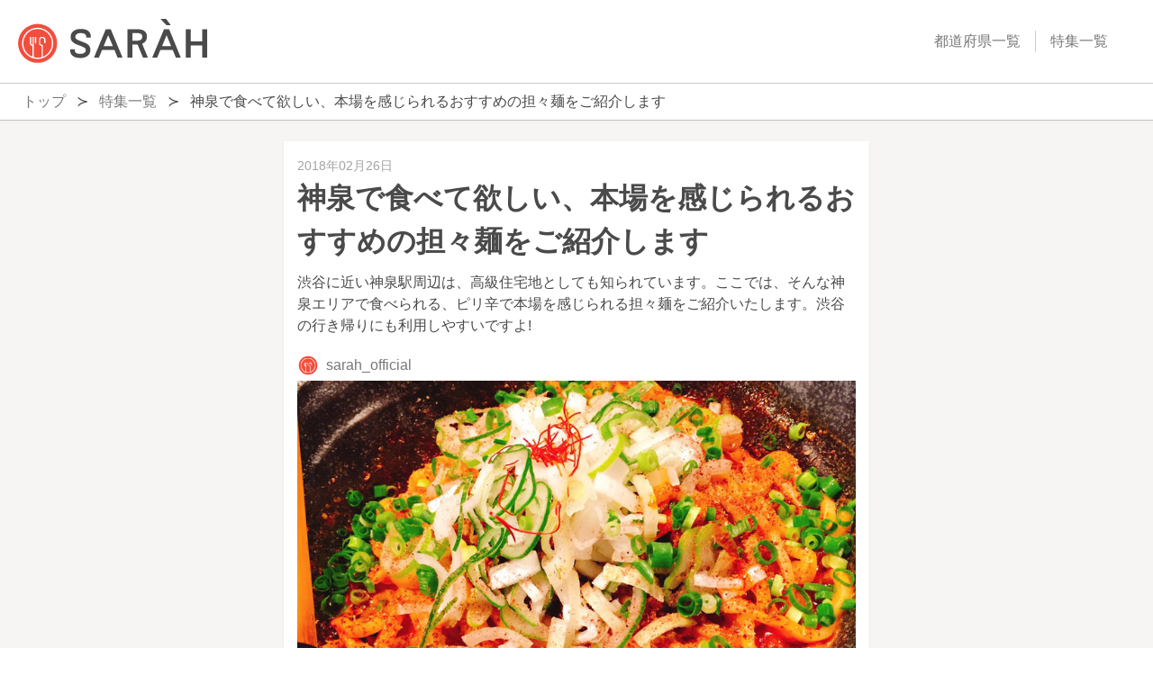

--- FILE ---
content_type: text/html; charset=utf-8
request_url: https://sarah30.com/topics/5451
body_size: 19366
content:
<!DOCTYPE html><html lang="ja"><head><meta charset="UTF-8" />
<script type="text/javascript">window.NREUM||(NREUM={});NREUM.info={"beacon":"bam.nr-data.net","errorBeacon":"bam.nr-data.net","licenseKey":"937738e267","applicationID":"117947206","transactionName":"dQtfQBBfXF9QEUldWFIBSRsRWF9E","queueTime":0,"applicationTime":418,"agent":""}</script>
<script type="text/javascript">(window.NREUM||(NREUM={})).init={ajax:{deny_list:["bam.nr-data.net"]},feature_flags:["soft_nav"]};(window.NREUM||(NREUM={})).loader_config={licenseKey:"937738e267",applicationID:"117947206",browserID:"117950764"};;/*! For license information please see nr-loader-rum-1.308.0.min.js.LICENSE.txt */
(()=>{var e,t,r={163:(e,t,r)=>{"use strict";r.d(t,{j:()=>E});var n=r(384),i=r(1741);var a=r(2555);r(860).K7.genericEvents;const s="experimental.resources",o="register",c=e=>{if(!e||"string"!=typeof e)return!1;try{document.createDocumentFragment().querySelector(e)}catch{return!1}return!0};var d=r(2614),u=r(944),l=r(8122);const f="[data-nr-mask]",g=e=>(0,l.a)(e,(()=>{const e={feature_flags:[],experimental:{allow_registered_children:!1,resources:!1},mask_selector:"*",block_selector:"[data-nr-block]",mask_input_options:{color:!1,date:!1,"datetime-local":!1,email:!1,month:!1,number:!1,range:!1,search:!1,tel:!1,text:!1,time:!1,url:!1,week:!1,textarea:!1,select:!1,password:!0}};return{ajax:{deny_list:void 0,block_internal:!0,enabled:!0,autoStart:!0},api:{get allow_registered_children(){return e.feature_flags.includes(o)||e.experimental.allow_registered_children},set allow_registered_children(t){e.experimental.allow_registered_children=t},duplicate_registered_data:!1},browser_consent_mode:{enabled:!1},distributed_tracing:{enabled:void 0,exclude_newrelic_header:void 0,cors_use_newrelic_header:void 0,cors_use_tracecontext_headers:void 0,allowed_origins:void 0},get feature_flags(){return e.feature_flags},set feature_flags(t){e.feature_flags=t},generic_events:{enabled:!0,autoStart:!0},harvest:{interval:30},jserrors:{enabled:!0,autoStart:!0},logging:{enabled:!0,autoStart:!0},metrics:{enabled:!0,autoStart:!0},obfuscate:void 0,page_action:{enabled:!0},page_view_event:{enabled:!0,autoStart:!0},page_view_timing:{enabled:!0,autoStart:!0},performance:{capture_marks:!1,capture_measures:!1,capture_detail:!0,resources:{get enabled(){return e.feature_flags.includes(s)||e.experimental.resources},set enabled(t){e.experimental.resources=t},asset_types:[],first_party_domains:[],ignore_newrelic:!0}},privacy:{cookies_enabled:!0},proxy:{assets:void 0,beacon:void 0},session:{expiresMs:d.wk,inactiveMs:d.BB},session_replay:{autoStart:!0,enabled:!1,preload:!1,sampling_rate:10,error_sampling_rate:100,collect_fonts:!1,inline_images:!1,fix_stylesheets:!0,mask_all_inputs:!0,get mask_text_selector(){return e.mask_selector},set mask_text_selector(t){c(t)?e.mask_selector="".concat(t,",").concat(f):""===t||null===t?e.mask_selector=f:(0,u.R)(5,t)},get block_class(){return"nr-block"},get ignore_class(){return"nr-ignore"},get mask_text_class(){return"nr-mask"},get block_selector(){return e.block_selector},set block_selector(t){c(t)?e.block_selector+=",".concat(t):""!==t&&(0,u.R)(6,t)},get mask_input_options(){return e.mask_input_options},set mask_input_options(t){t&&"object"==typeof t?e.mask_input_options={...t,password:!0}:(0,u.R)(7,t)}},session_trace:{enabled:!0,autoStart:!0},soft_navigations:{enabled:!0,autoStart:!0},spa:{enabled:!0,autoStart:!0},ssl:void 0,user_actions:{enabled:!0,elementAttributes:["id","className","tagName","type"]}}})());var p=r(6154),m=r(9324);let h=0;const v={buildEnv:m.F3,distMethod:m.Xs,version:m.xv,originTime:p.WN},b={consented:!1},y={appMetadata:{},get consented(){return this.session?.state?.consent||b.consented},set consented(e){b.consented=e},customTransaction:void 0,denyList:void 0,disabled:!1,harvester:void 0,isolatedBacklog:!1,isRecording:!1,loaderType:void 0,maxBytes:3e4,obfuscator:void 0,onerror:void 0,ptid:void 0,releaseIds:{},session:void 0,timeKeeper:void 0,registeredEntities:[],jsAttributesMetadata:{bytes:0},get harvestCount(){return++h}},_=e=>{const t=(0,l.a)(e,y),r=Object.keys(v).reduce((e,t)=>(e[t]={value:v[t],writable:!1,configurable:!0,enumerable:!0},e),{});return Object.defineProperties(t,r)};var w=r(5701);const x=e=>{const t=e.startsWith("http");e+="/",r.p=t?e:"https://"+e};var R=r(7836),k=r(3241);const A={accountID:void 0,trustKey:void 0,agentID:void 0,licenseKey:void 0,applicationID:void 0,xpid:void 0},S=e=>(0,l.a)(e,A),T=new Set;function E(e,t={},r,s){let{init:o,info:c,loader_config:d,runtime:u={},exposed:l=!0}=t;if(!c){const e=(0,n.pV)();o=e.init,c=e.info,d=e.loader_config}e.init=g(o||{}),e.loader_config=S(d||{}),c.jsAttributes??={},p.bv&&(c.jsAttributes.isWorker=!0),e.info=(0,a.D)(c);const f=e.init,m=[c.beacon,c.errorBeacon];T.has(e.agentIdentifier)||(f.proxy.assets&&(x(f.proxy.assets),m.push(f.proxy.assets)),f.proxy.beacon&&m.push(f.proxy.beacon),e.beacons=[...m],function(e){const t=(0,n.pV)();Object.getOwnPropertyNames(i.W.prototype).forEach(r=>{const n=i.W.prototype[r];if("function"!=typeof n||"constructor"===n)return;let a=t[r];e[r]&&!1!==e.exposed&&"micro-agent"!==e.runtime?.loaderType&&(t[r]=(...t)=>{const n=e[r](...t);return a?a(...t):n})})}(e),(0,n.US)("activatedFeatures",w.B)),u.denyList=[...f.ajax.deny_list||[],...f.ajax.block_internal?m:[]],u.ptid=e.agentIdentifier,u.loaderType=r,e.runtime=_(u),T.has(e.agentIdentifier)||(e.ee=R.ee.get(e.agentIdentifier),e.exposed=l,(0,k.W)({agentIdentifier:e.agentIdentifier,drained:!!w.B?.[e.agentIdentifier],type:"lifecycle",name:"initialize",feature:void 0,data:e.config})),T.add(e.agentIdentifier)}},384:(e,t,r)=>{"use strict";r.d(t,{NT:()=>s,US:()=>u,Zm:()=>o,bQ:()=>d,dV:()=>c,pV:()=>l});var n=r(6154),i=r(1863),a=r(1910);const s={beacon:"bam.nr-data.net",errorBeacon:"bam.nr-data.net"};function o(){return n.gm.NREUM||(n.gm.NREUM={}),void 0===n.gm.newrelic&&(n.gm.newrelic=n.gm.NREUM),n.gm.NREUM}function c(){let e=o();return e.o||(e.o={ST:n.gm.setTimeout,SI:n.gm.setImmediate||n.gm.setInterval,CT:n.gm.clearTimeout,XHR:n.gm.XMLHttpRequest,REQ:n.gm.Request,EV:n.gm.Event,PR:n.gm.Promise,MO:n.gm.MutationObserver,FETCH:n.gm.fetch,WS:n.gm.WebSocket},(0,a.i)(...Object.values(e.o))),e}function d(e,t){let r=o();r.initializedAgents??={},t.initializedAt={ms:(0,i.t)(),date:new Date},r.initializedAgents[e]=t}function u(e,t){o()[e]=t}function l(){return function(){let e=o();const t=e.info||{};e.info={beacon:s.beacon,errorBeacon:s.errorBeacon,...t}}(),function(){let e=o();const t=e.init||{};e.init={...t}}(),c(),function(){let e=o();const t=e.loader_config||{};e.loader_config={...t}}(),o()}},782:(e,t,r)=>{"use strict";r.d(t,{T:()=>n});const n=r(860).K7.pageViewTiming},860:(e,t,r)=>{"use strict";r.d(t,{$J:()=>u,K7:()=>c,P3:()=>d,XX:()=>i,Yy:()=>o,df:()=>a,qY:()=>n,v4:()=>s});const n="events",i="jserrors",a="browser/blobs",s="rum",o="browser/logs",c={ajax:"ajax",genericEvents:"generic_events",jserrors:i,logging:"logging",metrics:"metrics",pageAction:"page_action",pageViewEvent:"page_view_event",pageViewTiming:"page_view_timing",sessionReplay:"session_replay",sessionTrace:"session_trace",softNav:"soft_navigations",spa:"spa"},d={[c.pageViewEvent]:1,[c.pageViewTiming]:2,[c.metrics]:3,[c.jserrors]:4,[c.spa]:5,[c.ajax]:6,[c.sessionTrace]:7,[c.softNav]:8,[c.sessionReplay]:9,[c.logging]:10,[c.genericEvents]:11},u={[c.pageViewEvent]:s,[c.pageViewTiming]:n,[c.ajax]:n,[c.spa]:n,[c.softNav]:n,[c.metrics]:i,[c.jserrors]:i,[c.sessionTrace]:a,[c.sessionReplay]:a,[c.logging]:o,[c.genericEvents]:"ins"}},944:(e,t,r)=>{"use strict";r.d(t,{R:()=>i});var n=r(3241);function i(e,t){"function"==typeof console.debug&&(console.debug("New Relic Warning: https://github.com/newrelic/newrelic-browser-agent/blob/main/docs/warning-codes.md#".concat(e),t),(0,n.W)({agentIdentifier:null,drained:null,type:"data",name:"warn",feature:"warn",data:{code:e,secondary:t}}))}},1687:(e,t,r)=>{"use strict";r.d(t,{Ak:()=>d,Ze:()=>f,x3:()=>u});var n=r(3241),i=r(7836),a=r(3606),s=r(860),o=r(2646);const c={};function d(e,t){const r={staged:!1,priority:s.P3[t]||0};l(e),c[e].get(t)||c[e].set(t,r)}function u(e,t){e&&c[e]&&(c[e].get(t)&&c[e].delete(t),p(e,t,!1),c[e].size&&g(e))}function l(e){if(!e)throw new Error("agentIdentifier required");c[e]||(c[e]=new Map)}function f(e="",t="feature",r=!1){if(l(e),!e||!c[e].get(t)||r)return p(e,t);c[e].get(t).staged=!0,g(e)}function g(e){const t=Array.from(c[e]);t.every(([e,t])=>t.staged)&&(t.sort((e,t)=>e[1].priority-t[1].priority),t.forEach(([t])=>{c[e].delete(t),p(e,t)}))}function p(e,t,r=!0){const s=e?i.ee.get(e):i.ee,c=a.i.handlers;if(!s.aborted&&s.backlog&&c){if((0,n.W)({agentIdentifier:e,type:"lifecycle",name:"drain",feature:t}),r){const e=s.backlog[t],r=c[t];if(r){for(let t=0;e&&t<e.length;++t)m(e[t],r);Object.entries(r).forEach(([e,t])=>{Object.values(t||{}).forEach(t=>{t[0]?.on&&t[0]?.context()instanceof o.y&&t[0].on(e,t[1])})})}}s.isolatedBacklog||delete c[t],s.backlog[t]=null,s.emit("drain-"+t,[])}}function m(e,t){var r=e[1];Object.values(t[r]||{}).forEach(t=>{var r=e[0];if(t[0]===r){var n=t[1],i=e[3],a=e[2];n.apply(i,a)}})}},1738:(e,t,r)=>{"use strict";r.d(t,{U:()=>g,Y:()=>f});var n=r(3241),i=r(9908),a=r(1863),s=r(944),o=r(5701),c=r(3969),d=r(8362),u=r(860),l=r(4261);function f(e,t,r,a){const f=a||r;!f||f[e]&&f[e]!==d.d.prototype[e]||(f[e]=function(){(0,i.p)(c.xV,["API/"+e+"/called"],void 0,u.K7.metrics,r.ee),(0,n.W)({agentIdentifier:r.agentIdentifier,drained:!!o.B?.[r.agentIdentifier],type:"data",name:"api",feature:l.Pl+e,data:{}});try{return t.apply(this,arguments)}catch(e){(0,s.R)(23,e)}})}function g(e,t,r,n,s){const o=e.info;null===r?delete o.jsAttributes[t]:o.jsAttributes[t]=r,(s||null===r)&&(0,i.p)(l.Pl+n,[(0,a.t)(),t,r],void 0,"session",e.ee)}},1741:(e,t,r)=>{"use strict";r.d(t,{W:()=>a});var n=r(944),i=r(4261);class a{#e(e,...t){if(this[e]!==a.prototype[e])return this[e](...t);(0,n.R)(35,e)}addPageAction(e,t){return this.#e(i.hG,e,t)}register(e){return this.#e(i.eY,e)}recordCustomEvent(e,t){return this.#e(i.fF,e,t)}setPageViewName(e,t){return this.#e(i.Fw,e,t)}setCustomAttribute(e,t,r){return this.#e(i.cD,e,t,r)}noticeError(e,t){return this.#e(i.o5,e,t)}setUserId(e,t=!1){return this.#e(i.Dl,e,t)}setApplicationVersion(e){return this.#e(i.nb,e)}setErrorHandler(e){return this.#e(i.bt,e)}addRelease(e,t){return this.#e(i.k6,e,t)}log(e,t){return this.#e(i.$9,e,t)}start(){return this.#e(i.d3)}finished(e){return this.#e(i.BL,e)}recordReplay(){return this.#e(i.CH)}pauseReplay(){return this.#e(i.Tb)}addToTrace(e){return this.#e(i.U2,e)}setCurrentRouteName(e){return this.#e(i.PA,e)}interaction(e){return this.#e(i.dT,e)}wrapLogger(e,t,r){return this.#e(i.Wb,e,t,r)}measure(e,t){return this.#e(i.V1,e,t)}consent(e){return this.#e(i.Pv,e)}}},1863:(e,t,r)=>{"use strict";function n(){return Math.floor(performance.now())}r.d(t,{t:()=>n})},1910:(e,t,r)=>{"use strict";r.d(t,{i:()=>a});var n=r(944);const i=new Map;function a(...e){return e.every(e=>{if(i.has(e))return i.get(e);const t="function"==typeof e?e.toString():"",r=t.includes("[native code]"),a=t.includes("nrWrapper");return r||a||(0,n.R)(64,e?.name||t),i.set(e,r),r})}},2555:(e,t,r)=>{"use strict";r.d(t,{D:()=>o,f:()=>s});var n=r(384),i=r(8122);const a={beacon:n.NT.beacon,errorBeacon:n.NT.errorBeacon,licenseKey:void 0,applicationID:void 0,sa:void 0,queueTime:void 0,applicationTime:void 0,ttGuid:void 0,user:void 0,account:void 0,product:void 0,extra:void 0,jsAttributes:{},userAttributes:void 0,atts:void 0,transactionName:void 0,tNamePlain:void 0};function s(e){try{return!!e.licenseKey&&!!e.errorBeacon&&!!e.applicationID}catch(e){return!1}}const o=e=>(0,i.a)(e,a)},2614:(e,t,r)=>{"use strict";r.d(t,{BB:()=>s,H3:()=>n,g:()=>d,iL:()=>c,tS:()=>o,uh:()=>i,wk:()=>a});const n="NRBA",i="SESSION",a=144e5,s=18e5,o={STARTED:"session-started",PAUSE:"session-pause",RESET:"session-reset",RESUME:"session-resume",UPDATE:"session-update"},c={SAME_TAB:"same-tab",CROSS_TAB:"cross-tab"},d={OFF:0,FULL:1,ERROR:2}},2646:(e,t,r)=>{"use strict";r.d(t,{y:()=>n});class n{constructor(e){this.contextId=e}}},2843:(e,t,r)=>{"use strict";r.d(t,{G:()=>a,u:()=>i});var n=r(3878);function i(e,t=!1,r,i){(0,n.DD)("visibilitychange",function(){if(t)return void("hidden"===document.visibilityState&&e());e(document.visibilityState)},r,i)}function a(e,t,r){(0,n.sp)("pagehide",e,t,r)}},3241:(e,t,r)=>{"use strict";r.d(t,{W:()=>a});var n=r(6154);const i="newrelic";function a(e={}){try{n.gm.dispatchEvent(new CustomEvent(i,{detail:e}))}catch(e){}}},3606:(e,t,r)=>{"use strict";r.d(t,{i:()=>a});var n=r(9908);a.on=s;var i=a.handlers={};function a(e,t,r,a){s(a||n.d,i,e,t,r)}function s(e,t,r,i,a){a||(a="feature"),e||(e=n.d);var s=t[a]=t[a]||{};(s[r]=s[r]||[]).push([e,i])}},3878:(e,t,r)=>{"use strict";function n(e,t){return{capture:e,passive:!1,signal:t}}function i(e,t,r=!1,i){window.addEventListener(e,t,n(r,i))}function a(e,t,r=!1,i){document.addEventListener(e,t,n(r,i))}r.d(t,{DD:()=>a,jT:()=>n,sp:()=>i})},3969:(e,t,r)=>{"use strict";r.d(t,{TZ:()=>n,XG:()=>o,rs:()=>i,xV:()=>s,z_:()=>a});const n=r(860).K7.metrics,i="sm",a="cm",s="storeSupportabilityMetrics",o="storeEventMetrics"},4234:(e,t,r)=>{"use strict";r.d(t,{W:()=>a});var n=r(7836),i=r(1687);class a{constructor(e,t){this.agentIdentifier=e,this.ee=n.ee.get(e),this.featureName=t,this.blocked=!1}deregisterDrain(){(0,i.x3)(this.agentIdentifier,this.featureName)}}},4261:(e,t,r)=>{"use strict";r.d(t,{$9:()=>d,BL:()=>o,CH:()=>g,Dl:()=>_,Fw:()=>y,PA:()=>h,Pl:()=>n,Pv:()=>k,Tb:()=>l,U2:()=>a,V1:()=>R,Wb:()=>x,bt:()=>b,cD:()=>v,d3:()=>w,dT:()=>c,eY:()=>p,fF:()=>f,hG:()=>i,k6:()=>s,nb:()=>m,o5:()=>u});const n="api-",i="addPageAction",a="addToTrace",s="addRelease",o="finished",c="interaction",d="log",u="noticeError",l="pauseReplay",f="recordCustomEvent",g="recordReplay",p="register",m="setApplicationVersion",h="setCurrentRouteName",v="setCustomAttribute",b="setErrorHandler",y="setPageViewName",_="setUserId",w="start",x="wrapLogger",R="measure",k="consent"},5289:(e,t,r)=>{"use strict";r.d(t,{GG:()=>s,Qr:()=>c,sB:()=>o});var n=r(3878),i=r(6389);function a(){return"undefined"==typeof document||"complete"===document.readyState}function s(e,t){if(a())return e();const r=(0,i.J)(e),s=setInterval(()=>{a()&&(clearInterval(s),r())},500);(0,n.sp)("load",r,t)}function o(e){if(a())return e();(0,n.DD)("DOMContentLoaded",e)}function c(e){if(a())return e();(0,n.sp)("popstate",e)}},5607:(e,t,r)=>{"use strict";r.d(t,{W:()=>n});const n=(0,r(9566).bz)()},5701:(e,t,r)=>{"use strict";r.d(t,{B:()=>a,t:()=>s});var n=r(3241);const i=new Set,a={};function s(e,t){const r=t.agentIdentifier;a[r]??={},e&&"object"==typeof e&&(i.has(r)||(t.ee.emit("rumresp",[e]),a[r]=e,i.add(r),(0,n.W)({agentIdentifier:r,loaded:!0,drained:!0,type:"lifecycle",name:"load",feature:void 0,data:e})))}},6154:(e,t,r)=>{"use strict";r.d(t,{OF:()=>c,RI:()=>i,WN:()=>u,bv:()=>a,eN:()=>l,gm:()=>s,mw:()=>o,sb:()=>d});var n=r(1863);const i="undefined"!=typeof window&&!!window.document,a="undefined"!=typeof WorkerGlobalScope&&("undefined"!=typeof self&&self instanceof WorkerGlobalScope&&self.navigator instanceof WorkerNavigator||"undefined"!=typeof globalThis&&globalThis instanceof WorkerGlobalScope&&globalThis.navigator instanceof WorkerNavigator),s=i?window:"undefined"!=typeof WorkerGlobalScope&&("undefined"!=typeof self&&self instanceof WorkerGlobalScope&&self||"undefined"!=typeof globalThis&&globalThis instanceof WorkerGlobalScope&&globalThis),o=Boolean("hidden"===s?.document?.visibilityState),c=/iPad|iPhone|iPod/.test(s.navigator?.userAgent),d=c&&"undefined"==typeof SharedWorker,u=((()=>{const e=s.navigator?.userAgent?.match(/Firefox[/\s](\d+\.\d+)/);Array.isArray(e)&&e.length>=2&&e[1]})(),Date.now()-(0,n.t)()),l=()=>"undefined"!=typeof PerformanceNavigationTiming&&s?.performance?.getEntriesByType("navigation")?.[0]?.responseStart},6389:(e,t,r)=>{"use strict";function n(e,t=500,r={}){const n=r?.leading||!1;let i;return(...r)=>{n&&void 0===i&&(e.apply(this,r),i=setTimeout(()=>{i=clearTimeout(i)},t)),n||(clearTimeout(i),i=setTimeout(()=>{e.apply(this,r)},t))}}function i(e){let t=!1;return(...r)=>{t||(t=!0,e.apply(this,r))}}r.d(t,{J:()=>i,s:()=>n})},6630:(e,t,r)=>{"use strict";r.d(t,{T:()=>n});const n=r(860).K7.pageViewEvent},7699:(e,t,r)=>{"use strict";r.d(t,{It:()=>a,KC:()=>o,No:()=>i,qh:()=>s});var n=r(860);const i=16e3,a=1e6,s="SESSION_ERROR",o={[n.K7.logging]:!0,[n.K7.genericEvents]:!1,[n.K7.jserrors]:!1,[n.K7.ajax]:!1}},7836:(e,t,r)=>{"use strict";r.d(t,{P:()=>o,ee:()=>c});var n=r(384),i=r(8990),a=r(2646),s=r(5607);const o="nr@context:".concat(s.W),c=function e(t,r){var n={},s={},u={},l=!1;try{l=16===r.length&&d.initializedAgents?.[r]?.runtime.isolatedBacklog}catch(e){}var f={on:p,addEventListener:p,removeEventListener:function(e,t){var r=n[e];if(!r)return;for(var i=0;i<r.length;i++)r[i]===t&&r.splice(i,1)},emit:function(e,r,n,i,a){!1!==a&&(a=!0);if(c.aborted&&!i)return;t&&a&&t.emit(e,r,n);var o=g(n);m(e).forEach(e=>{e.apply(o,r)});var d=v()[s[e]];d&&d.push([f,e,r,o]);return o},get:h,listeners:m,context:g,buffer:function(e,t){const r=v();if(t=t||"feature",f.aborted)return;Object.entries(e||{}).forEach(([e,n])=>{s[n]=t,t in r||(r[t]=[])})},abort:function(){f._aborted=!0,Object.keys(f.backlog).forEach(e=>{delete f.backlog[e]})},isBuffering:function(e){return!!v()[s[e]]},debugId:r,backlog:l?{}:t&&"object"==typeof t.backlog?t.backlog:{},isolatedBacklog:l};return Object.defineProperty(f,"aborted",{get:()=>{let e=f._aborted||!1;return e||(t&&(e=t.aborted),e)}}),f;function g(e){return e&&e instanceof a.y?e:e?(0,i.I)(e,o,()=>new a.y(o)):new a.y(o)}function p(e,t){n[e]=m(e).concat(t)}function m(e){return n[e]||[]}function h(t){return u[t]=u[t]||e(f,t)}function v(){return f.backlog}}(void 0,"globalEE"),d=(0,n.Zm)();d.ee||(d.ee=c)},8122:(e,t,r)=>{"use strict";r.d(t,{a:()=>i});var n=r(944);function i(e,t){try{if(!e||"object"!=typeof e)return(0,n.R)(3);if(!t||"object"!=typeof t)return(0,n.R)(4);const r=Object.create(Object.getPrototypeOf(t),Object.getOwnPropertyDescriptors(t)),a=0===Object.keys(r).length?e:r;for(let s in a)if(void 0!==e[s])try{if(null===e[s]){r[s]=null;continue}Array.isArray(e[s])&&Array.isArray(t[s])?r[s]=Array.from(new Set([...e[s],...t[s]])):"object"==typeof e[s]&&"object"==typeof t[s]?r[s]=i(e[s],t[s]):r[s]=e[s]}catch(e){r[s]||(0,n.R)(1,e)}return r}catch(e){(0,n.R)(2,e)}}},8362:(e,t,r)=>{"use strict";r.d(t,{d:()=>a});var n=r(9566),i=r(1741);class a extends i.W{agentIdentifier=(0,n.LA)(16)}},8374:(e,t,r)=>{r.nc=(()=>{try{return document?.currentScript?.nonce}catch(e){}return""})()},8990:(e,t,r)=>{"use strict";r.d(t,{I:()=>i});var n=Object.prototype.hasOwnProperty;function i(e,t,r){if(n.call(e,t))return e[t];var i=r();if(Object.defineProperty&&Object.keys)try{return Object.defineProperty(e,t,{value:i,writable:!0,enumerable:!1}),i}catch(e){}return e[t]=i,i}},9324:(e,t,r)=>{"use strict";r.d(t,{F3:()=>i,Xs:()=>a,xv:()=>n});const n="1.308.0",i="PROD",a="CDN"},9566:(e,t,r)=>{"use strict";r.d(t,{LA:()=>o,bz:()=>s});var n=r(6154);const i="xxxxxxxx-xxxx-4xxx-yxxx-xxxxxxxxxxxx";function a(e,t){return e?15&e[t]:16*Math.random()|0}function s(){const e=n.gm?.crypto||n.gm?.msCrypto;let t,r=0;return e&&e.getRandomValues&&(t=e.getRandomValues(new Uint8Array(30))),i.split("").map(e=>"x"===e?a(t,r++).toString(16):"y"===e?(3&a()|8).toString(16):e).join("")}function o(e){const t=n.gm?.crypto||n.gm?.msCrypto;let r,i=0;t&&t.getRandomValues&&(r=t.getRandomValues(new Uint8Array(e)));const s=[];for(var o=0;o<e;o++)s.push(a(r,i++).toString(16));return s.join("")}},9908:(e,t,r)=>{"use strict";r.d(t,{d:()=>n,p:()=>i});var n=r(7836).ee.get("handle");function i(e,t,r,i,a){a?(a.buffer([e],i),a.emit(e,t,r)):(n.buffer([e],i),n.emit(e,t,r))}}},n={};function i(e){var t=n[e];if(void 0!==t)return t.exports;var a=n[e]={exports:{}};return r[e](a,a.exports,i),a.exports}i.m=r,i.d=(e,t)=>{for(var r in t)i.o(t,r)&&!i.o(e,r)&&Object.defineProperty(e,r,{enumerable:!0,get:t[r]})},i.f={},i.e=e=>Promise.all(Object.keys(i.f).reduce((t,r)=>(i.f[r](e,t),t),[])),i.u=e=>"nr-rum-1.308.0.min.js",i.o=(e,t)=>Object.prototype.hasOwnProperty.call(e,t),e={},t="NRBA-1.308.0.PROD:",i.l=(r,n,a,s)=>{if(e[r])e[r].push(n);else{var o,c;if(void 0!==a)for(var d=document.getElementsByTagName("script"),u=0;u<d.length;u++){var l=d[u];if(l.getAttribute("src")==r||l.getAttribute("data-webpack")==t+a){o=l;break}}if(!o){c=!0;var f={296:"sha512-+MIMDsOcckGXa1EdWHqFNv7P+JUkd5kQwCBr3KE6uCvnsBNUrdSt4a/3/L4j4TxtnaMNjHpza2/erNQbpacJQA=="};(o=document.createElement("script")).charset="utf-8",i.nc&&o.setAttribute("nonce",i.nc),o.setAttribute("data-webpack",t+a),o.src=r,0!==o.src.indexOf(window.location.origin+"/")&&(o.crossOrigin="anonymous"),f[s]&&(o.integrity=f[s])}e[r]=[n];var g=(t,n)=>{o.onerror=o.onload=null,clearTimeout(p);var i=e[r];if(delete e[r],o.parentNode&&o.parentNode.removeChild(o),i&&i.forEach(e=>e(n)),t)return t(n)},p=setTimeout(g.bind(null,void 0,{type:"timeout",target:o}),12e4);o.onerror=g.bind(null,o.onerror),o.onload=g.bind(null,o.onload),c&&document.head.appendChild(o)}},i.r=e=>{"undefined"!=typeof Symbol&&Symbol.toStringTag&&Object.defineProperty(e,Symbol.toStringTag,{value:"Module"}),Object.defineProperty(e,"__esModule",{value:!0})},i.p="https://js-agent.newrelic.com/",(()=>{var e={374:0,840:0};i.f.j=(t,r)=>{var n=i.o(e,t)?e[t]:void 0;if(0!==n)if(n)r.push(n[2]);else{var a=new Promise((r,i)=>n=e[t]=[r,i]);r.push(n[2]=a);var s=i.p+i.u(t),o=new Error;i.l(s,r=>{if(i.o(e,t)&&(0!==(n=e[t])&&(e[t]=void 0),n)){var a=r&&("load"===r.type?"missing":r.type),s=r&&r.target&&r.target.src;o.message="Loading chunk "+t+" failed: ("+a+": "+s+")",o.name="ChunkLoadError",o.type=a,o.request=s,n[1](o)}},"chunk-"+t,t)}};var t=(t,r)=>{var n,a,[s,o,c]=r,d=0;if(s.some(t=>0!==e[t])){for(n in o)i.o(o,n)&&(i.m[n]=o[n]);if(c)c(i)}for(t&&t(r);d<s.length;d++)a=s[d],i.o(e,a)&&e[a]&&e[a][0](),e[a]=0},r=self["webpackChunk:NRBA-1.308.0.PROD"]=self["webpackChunk:NRBA-1.308.0.PROD"]||[];r.forEach(t.bind(null,0)),r.push=t.bind(null,r.push.bind(r))})(),(()=>{"use strict";i(8374);var e=i(8362),t=i(860);const r=Object.values(t.K7);var n=i(163);var a=i(9908),s=i(1863),o=i(4261),c=i(1738);var d=i(1687),u=i(4234),l=i(5289),f=i(6154),g=i(944),p=i(384);const m=e=>f.RI&&!0===e?.privacy.cookies_enabled;function h(e){return!!(0,p.dV)().o.MO&&m(e)&&!0===e?.session_trace.enabled}var v=i(6389),b=i(7699);class y extends u.W{constructor(e,t){super(e.agentIdentifier,t),this.agentRef=e,this.abortHandler=void 0,this.featAggregate=void 0,this.loadedSuccessfully=void 0,this.onAggregateImported=new Promise(e=>{this.loadedSuccessfully=e}),this.deferred=Promise.resolve(),!1===e.init[this.featureName].autoStart?this.deferred=new Promise((t,r)=>{this.ee.on("manual-start-all",(0,v.J)(()=>{(0,d.Ak)(e.agentIdentifier,this.featureName),t()}))}):(0,d.Ak)(e.agentIdentifier,t)}importAggregator(e,t,r={}){if(this.featAggregate)return;const n=async()=>{let n;await this.deferred;try{if(m(e.init)){const{setupAgentSession:t}=await i.e(296).then(i.bind(i,3305));n=t(e)}}catch(e){(0,g.R)(20,e),this.ee.emit("internal-error",[e]),(0,a.p)(b.qh,[e],void 0,this.featureName,this.ee)}try{if(!this.#t(this.featureName,n,e.init))return(0,d.Ze)(this.agentIdentifier,this.featureName),void this.loadedSuccessfully(!1);const{Aggregate:i}=await t();this.featAggregate=new i(e,r),e.runtime.harvester.initializedAggregates.push(this.featAggregate),this.loadedSuccessfully(!0)}catch(e){(0,g.R)(34,e),this.abortHandler?.(),(0,d.Ze)(this.agentIdentifier,this.featureName,!0),this.loadedSuccessfully(!1),this.ee&&this.ee.abort()}};f.RI?(0,l.GG)(()=>n(),!0):n()}#t(e,r,n){if(this.blocked)return!1;switch(e){case t.K7.sessionReplay:return h(n)&&!!r;case t.K7.sessionTrace:return!!r;default:return!0}}}var _=i(6630),w=i(2614),x=i(3241);class R extends y{static featureName=_.T;constructor(e){var t;super(e,_.T),this.setupInspectionEvents(e.agentIdentifier),t=e,(0,c.Y)(o.Fw,function(e,r){"string"==typeof e&&("/"!==e.charAt(0)&&(e="/"+e),t.runtime.customTransaction=(r||"http://custom.transaction")+e,(0,a.p)(o.Pl+o.Fw,[(0,s.t)()],void 0,void 0,t.ee))},t),this.importAggregator(e,()=>i.e(296).then(i.bind(i,3943)))}setupInspectionEvents(e){const t=(t,r)=>{t&&(0,x.W)({agentIdentifier:e,timeStamp:t.timeStamp,loaded:"complete"===t.target.readyState,type:"window",name:r,data:t.target.location+""})};(0,l.sB)(e=>{t(e,"DOMContentLoaded")}),(0,l.GG)(e=>{t(e,"load")}),(0,l.Qr)(e=>{t(e,"navigate")}),this.ee.on(w.tS.UPDATE,(t,r)=>{(0,x.W)({agentIdentifier:e,type:"lifecycle",name:"session",data:r})})}}class k extends e.d{constructor(e){var t;(super(),f.gm)?(this.features={},(0,p.bQ)(this.agentIdentifier,this),this.desiredFeatures=new Set(e.features||[]),this.desiredFeatures.add(R),(0,n.j)(this,e,e.loaderType||"agent"),t=this,(0,c.Y)(o.cD,function(e,r,n=!1){if("string"==typeof e){if(["string","number","boolean"].includes(typeof r)||null===r)return(0,c.U)(t,e,r,o.cD,n);(0,g.R)(40,typeof r)}else(0,g.R)(39,typeof e)},t),function(e){(0,c.Y)(o.Dl,function(t,r=!1){if("string"!=typeof t&&null!==t)return void(0,g.R)(41,typeof t);const n=e.info.jsAttributes["enduser.id"];r&&null!=n&&n!==t?(0,a.p)(o.Pl+"setUserIdAndResetSession",[t],void 0,"session",e.ee):(0,c.U)(e,"enduser.id",t,o.Dl,!0)},e)}(this),function(e){(0,c.Y)(o.nb,function(t){if("string"==typeof t||null===t)return(0,c.U)(e,"application.version",t,o.nb,!1);(0,g.R)(42,typeof t)},e)}(this),function(e){(0,c.Y)(o.d3,function(){e.ee.emit("manual-start-all")},e)}(this),function(e){(0,c.Y)(o.Pv,function(t=!0){if("boolean"==typeof t){if((0,a.p)(o.Pl+o.Pv,[t],void 0,"session",e.ee),e.runtime.consented=t,t){const t=e.features.page_view_event;t.onAggregateImported.then(e=>{const r=t.featAggregate;e&&!r.sentRum&&r.sendRum()})}}else(0,g.R)(65,typeof t)},e)}(this),this.run()):(0,g.R)(21)}get config(){return{info:this.info,init:this.init,loader_config:this.loader_config,runtime:this.runtime}}get api(){return this}run(){try{const e=function(e){const t={};return r.forEach(r=>{t[r]=!!e[r]?.enabled}),t}(this.init),n=[...this.desiredFeatures];n.sort((e,r)=>t.P3[e.featureName]-t.P3[r.featureName]),n.forEach(r=>{if(!e[r.featureName]&&r.featureName!==t.K7.pageViewEvent)return;if(r.featureName===t.K7.spa)return void(0,g.R)(67);const n=function(e){switch(e){case t.K7.ajax:return[t.K7.jserrors];case t.K7.sessionTrace:return[t.K7.ajax,t.K7.pageViewEvent];case t.K7.sessionReplay:return[t.K7.sessionTrace];case t.K7.pageViewTiming:return[t.K7.pageViewEvent];default:return[]}}(r.featureName).filter(e=>!(e in this.features));n.length>0&&(0,g.R)(36,{targetFeature:r.featureName,missingDependencies:n}),this.features[r.featureName]=new r(this)})}catch(e){(0,g.R)(22,e);for(const e in this.features)this.features[e].abortHandler?.();const t=(0,p.Zm)();delete t.initializedAgents[this.agentIdentifier]?.features,delete this.sharedAggregator;return t.ee.get(this.agentIdentifier).abort(),!1}}}var A=i(2843),S=i(782);class T extends y{static featureName=S.T;constructor(e){super(e,S.T),f.RI&&((0,A.u)(()=>(0,a.p)("docHidden",[(0,s.t)()],void 0,S.T,this.ee),!0),(0,A.G)(()=>(0,a.p)("winPagehide",[(0,s.t)()],void 0,S.T,this.ee)),this.importAggregator(e,()=>i.e(296).then(i.bind(i,2117))))}}var E=i(3969);class I extends y{static featureName=E.TZ;constructor(e){super(e,E.TZ),f.RI&&document.addEventListener("securitypolicyviolation",e=>{(0,a.p)(E.xV,["Generic/CSPViolation/Detected"],void 0,this.featureName,this.ee)}),this.importAggregator(e,()=>i.e(296).then(i.bind(i,9623)))}}new k({features:[R,T,I],loaderType:"lite"})})()})();</script><meta content="width=device-width,initial-scale=1.0" name="viewport" /><title>神泉で食べて欲しい、本場を感じられるおすすめの担々麺をご紹介します | SARAH[サラ] 料理メニューから探せるグルメサイト</title>
<link rel="icon" href="https://cdn.sarah30.com/assets/award/favicon.ico" type="image/x-icon">
<meta name="description" content="渋谷に近い神泉駅周辺は、高級住宅地としても知られています。ここでは、そんな神泉エリアで食べられる、ピリ辛で本場を感じられる担々麺をご紹介いたします。渋谷の行き帰りにも利用しやすいですよ!">
<link rel="canonical" href="https://sarah30.com/topics/5451">
<meta property="og:title" content="神泉で食べて欲しい、本場を感じられるおすすめの担々麺をご紹介します | SARAH[サラ] 料理メニューから探せるグルメサイト">
<meta property="og:description" content="渋谷に近い神泉駅周辺は、高級住宅地としても知られています。ここでは、そんな神泉エリアで食べられる、ピリ辛で本場を感じられる担々麺をご紹介いたします。渋谷の行き帰りにも利用しやすいですよ!">
<meta property="og:type" content="article">
<meta property="og:url" content="https://sarah30.com/topics/5451">
<meta property="og:image" content="https://cdn.sarah30.com/reviews/photos/000/282/467/x_large/7e2e979fbefbe855acbda4f1d013e46b347a2441.jpg">
<meta property="og:site_name" content="SARAH[サラ] 料理メニューから探せるグルメサイト">
<meta property="og:locale" content="ja_JP">
<meta property="fb:app_id" content="664988653549316">
<meta property="fb:admins" content="SARAH.OfficialAccount"><link rel="stylesheet" media="all" href="/topics/assets/application-3f4c67d2053266761ea97d78c50c59e0cf14fdc47368fe5f5db274469d05a66c.css" data-turbolinks-track="reload" /><script src="/topics/assets/application-fe0c5daf39f098492d5c9c7e5a0a181f3a40b5222d6a3f3c53d6ea10a7629fb6.js" data-turbolinks-track="reload"></script><meta name="csrf-param" content="authenticity_token" />
<meta name="csrf-token" content="e1YX4H0PqEa82cbMITuCiu3yb98LJhJOQI2Qfj7MpfXmDYyEpJBW5aj6Y+c4FBu1N7zLJ6ftj9Pi5O/8JZMc5g==" /><script>(function(i,s,o,g,r,a,m){i['GoogleAnalyticsObject']=r;i[r]=i[r]||function(){
(i[r].q=i[r].q||[]).push(arguments)},i[r].l=1*new Date();a=s.createElement(o),
m=s.getElementsByTagName(o)[0];a.async=1;a.src=g;m.parentNode.insertBefore(a,m)
})(window,document,'script','https://www.google-analytics.com/analytics.js','ga');
ga('create', 'UA-46433934-3', 'auto');</script></head><body><header><nav class="level"><div class="level-left"><a class="level-item is-centered" href="https://sarah30.com"><img alt="SARAH[サラ] 料理メニューから探せるグルメサイト" style="height: 50px; width: 210px;" src="https://sarah30.com/image/logo-desktop.svg" /></a></div><div class="level-right is-hidden-mobile"><nav class="navbar-menu level-item"><ul class="navbar-start"><li class="navbar-item"><a href="https://sarah30.com/states">都道府県一覧</a></li><li class="navbar-item"><a href="https://sarah30.com/topics">特集一覧</a></li></ul></nav></div></nav></header><nav class="breadcrumb has-succeeds-separator"><ul itemscope="itemscope" itemtype="http://schema.org/BreadcrumbList"><li class="" itemprop="itemListElement" itemscope="itemscope" itemtype="http://schema.org/ListItem"><a itemprop="item" href="/"><span itemprop="name">トップ</span></a><meta itemprop="position" content="1" /></li><li class="" itemprop="itemListElement" itemscope="itemscope" itemtype="http://schema.org/ListItem"><a itemprop="item" href="/topics"><span itemprop="name">特集一覧</span></a><meta itemprop="position" content="2" /></li><li class="is-active" itemprop="itemListElement" itemscope="itemscope" itemtype="http://schema.org/ListItem"><span itemprop="name">神泉で食べて欲しい、本場を感じられるおすすめの担々麺をご紹介します</span><meta itemprop="position" content="3" /></li></ul></nav><div class="container"><div class="section"><main class="topic-article-main"><article class="topic-article"><div class="section-base"><span class="date">2018年02月26日</span><h1>神泉で食べて欲しい、本場を感じられるおすすめの担々麺をご紹介します</h1><p class="description">渋谷に近い神泉駅周辺は、高級住宅地としても知られています。ここでは、そんな神泉エリアで食べられる、ピリ辛で本場を感じられる担々麺をご紹介いたします。渋谷の行き帰りにも利用しやすいですよ!</p><div class="user-info"><span class="icon"><a href="https://sarah30.com/users/sarah_official"><img width="50" class="avatar" alt="sarah_official" src="https://cdn.sarah30.com/users/avatars/000/000/001/medium/appIcon_3x.png?1508330023" /></a></span><a href="https://sarah30.com/users/sarah_official"><span class="user-name">sarah_official</span></a></div><figure class="image is-3by2 cover"><img alt="神泉で食べて欲しい、本場を感じられるおすすめの担々麺をご紹介します" src="https://cdn.sarah30.com/reviews/photos/000/282/467/large/37edefc20e6bafac81064309591fbd0bfe6a9ebf.jpg" /></figure><aside><div class="share_buttons"><ul class="level is-mobile is-gapless"><li class="level-item"><a href="http://twitter.com/share?url=https:%2F%2Fsarah30.com%2Ftopics%2F5451&amp;text=神泉で食べて欲しい、本場を感じられるおすすめの担々麺をご紹介します&amp;via=SARAH__Gourmet" target="_blank"><img alt="twitter" height="32" src="https://sarah30.com/image/topic/share_twitter.png" width="82" /></a></li><li class="level-item"><a class="fb" href="http://www.facebook.com/share.php?u=https:%2F%2Fsarah30.com%2Ftopics%2F5451" onclick="window.open(this.href, &#39;FBwindow&#39;, &#39;width=600, height=600, menubar=no, toolbar=no, scrollbars=yes&#39;); return false;"><img alt="facebook" height="32" src="https://sarah30.com//image/topic/share_facebook.png" width="94" /></a></li><li class="level-item"><a href="http://line.me/R/msg/text/?神泉で食べて欲しい、本場を感じられるおすすめの担々麺をご紹介します%20https%3A%2F%2Fsarah30.com%2Ftopics%2F5451"><img alt="line" height="32" src="https://sarah30.com//image/topic/share_line.png" width="68" /></a></li><li class="level-item"><a class="hatena" data-hatena-bookmark-layout="simple" data-hatena-bookmark-title="神泉で食べて欲しい、本場を感じられるおすすめの担々麺をご紹介します" href="http://b.hatena.ne.jp/entry/https:%2F%2Fsarah30.com%2Ftopics%2F5451" title="このエントリーをはてなブックマークに追加"><img alt="bookmark" height="32" src="https://sarah30.com//image/topic/share_hatena.png" width="80" /></a></li></ul></div></aside><section class="topic_items"><h2>各店それぞれにこだわった担々麺で勝負</h2><div class="text">“亜寿加”の「排骨担々麺」は、濃厚なスープで、ごはんと一緒に食べたくなる1杯です。お酒のお供にもなりますよ。<br>一口に担々麺と言っても、その種名は意外と豊富です。「汁無し担々麺」はよく知られているところですが、「豆乳担々麺」のようなあまりなじみのないメニューも。”なかじま”の担々麺は2種類の辛さから選べる、行列ができるほどの人気メニュー。辛さがアリながら濃厚で、クセになる1杯です。神泉駅は渋谷のひとつとなりなので、移動するには便利なエリア。担々麺の食べ比べなどにチャレンジしてみるのもアリですね。</div><section><div class="menu-item columns"><div class="column is-one-quarter"><a href="https://sarah30.com/menus/9463"><img style="width:100%;" class="thumb" alt="排骨担々麺" src="https://cdn.sarah30.com/reviews/photos/000/083/277/large/bbfccd8d2f427444e18d5c2d37815a899f290c74.jpg?1453372791" /></a><p class="photo-by">photo by &nbsp;kenh</p></div><div class="column"><h3><a href="https://sarah30.com/menus/9463">排骨担々麺</a></h3><div class="user-info"><span class="icon"><a href="https://sarah30.com/users/anglesea_arms"><img height="50" width="50" alt="anglesea_arms" class="avatar" src="https://cdn.sarah30.com/users/avatars/000/005/733/thumb/photo-20150625015125.jpg?1453707210" /></a></span><a href="https://sarah30.com/users/anglesea_arms"><span class="user-name">anglesea_arms</span></a></div><p class="comment">暑い時こそ担々麺。肉にもしっかりカレースパイスが効いてて、それだけでパクパクいけちゃう。中太の麺も食べ応えあり。ちょっと亜流の担々麺ですが、これはこれで美味しい。</p><dl class="shop-info"><dt class="shop-name"><a href="https://sarah30.com/shops/31812">亜寿加</a></dt><dd class="text-with-icon"><span class="icon"><img alt="住所" src="https://sarah30.com/image/map.svg" /></span><span class="text">東京都渋谷区桜丘町2-11</span></dd><dd class="text-with-icon"><span class="icon"><img alt="営業時間" src="https://sarah30.com/image/clock.svg" /></span><span class="text">今日&nbsp;11:00~21:30</span></dd><dd class="text-with-icon"><span class="icon"><img alt="電話番号" src="https://sarah30.com/image/phone.svg" /></span><span class="text">0334613383</span></dd></dl></div></div></section><section><div class="menu-item columns"><div class="column is-one-quarter"><a href="https://sarah30.com/menus/2228559"><img style="width:100%;" class="thumb" alt="汁無し 担々麺" src="https://cdn.sarah30.com/reviews/photos/000/315/841/large/4e7e38ccfc3434daf7238d7d42d9778faf79ecb7.jpg?1504691979" /></a><p class="photo-by">photo by &nbsp;sushilog</p></div><div class="column"><h3><a href="https://sarah30.com/menus/2228559">汁無し 担々麺</a></h3><div class="user-info"><span class="icon"><a href="https://sarah30.com/users/sushilog"><img height="50" width="50" alt="sushilog" class="avatar" src="https://cdn.sarah30.com/users/avatars/000/020/112/thumb/1504316677283.jpg?1504316678" /></a></span><a href="https://sarah30.com/users/sushilog"><span class="user-name">sushilog</span></a></div><p class="comment">見た目と同様に味わいも個性的な担担麺。鋭い麻にカレー風味を加え、たっぷりの香菜と共に。麺がハードな低加水のちぢれ麺なので、食感が良い。良い意味で女子ウケが良いであろう一杯。</p><dl class="shop-info"><dt class="shop-name"><a href="https://sarah30.com/shops/604721">月世界</a></dt><dd class="text-with-icon"><span class="icon"><img alt="住所" src="https://sarah30.com/image/map.svg" /></span><span class="text">東京都渋谷区道玄坂2-26-5 ひまわりビル1階</span></dd><dd class="text-with-icon"><span class="icon"><img alt="営業時間" src="https://sarah30.com/image/clock.svg" /></span><span class="text">今日&nbsp;不明</span></dd><dd class="text-with-icon"><span class="icon"><img alt="電話番号" src="https://sarah30.com/image/phone.svg" /></span><span class="text">0337702870</span></dd></dl></div></div></section><section><div class="menu-item columns"><div class="column is-one-quarter"><a href="https://sarah30.com/menus/2174570"><img style="width:100%;" class="thumb" alt="冷やし排骨担々麺" src="https://cdn.sarah30.com/reviews/photos/000/183/969/large/2487ba15fc8e10230172120083d1d3d015da96db.jpg?1470590059" /></a><p class="photo-by">photo by &nbsp;show_s</p></div><div class="column"><h3><a href="https://sarah30.com/menus/2174570">冷やし排骨担々麺</a></h3><div class="user-info"><span class="icon"><a href="https://sarah30.com/users/show_s"><img height="50" width="50" alt="show_s" class="avatar" src="https://cdn.sarah30.com/users/avatars/000/007/779/thumb/picture?1447490754" /></a></span><a href="https://sarah30.com/users/show_s"><span class="user-name">show_s</span></a></div><p class="comment">排骨もサクサク、麺にタレもよく絡む、担々も美味しい、暑い夏に最高です。</p><dl class="shop-info"><dt class="shop-name"><a href="https://sarah30.com/shops/617627">亜寿加 （あすか）</a></dt><dd class="text-with-icon"><span class="icon"><img alt="住所" src="https://sarah30.com/image/map.svg" /></span><span class="text">東京都渋谷区桜丘町2-11 荻野ビル　１Ｆ</span></dd><dd class="text-with-icon"><span class="icon"><img alt="営業時間" src="https://sarah30.com/image/clock.svg" /></span><span class="text">今日&nbsp;11:00~21:30</span></dd><dd class="text-with-icon"><span class="icon"><img alt="電話番号" src="https://sarah30.com/image/phone.svg" /></span><span class="text">0334613383</span></dd></dl></div></div></section><section><div class="menu-item columns"><div class="column is-one-quarter"><a href="https://sarah30.com/menus/2288095"><img style="width:100%;" class="thumb" alt="豆乳坦々麺" src="https://cdn.sarah30.com/reviews/photos/000/314/155/large/bd54d22ae2b1f9553ee5bcec71f653e505f57cfd.jpg?1503911518" /></a><p class="photo-by">photo by &nbsp;mikisakaida</p></div><div class="column"><h3><a href="https://sarah30.com/menus/2288095">豆乳坦々麺</a></h3><div class="user-info"><span class="icon"><a href="https://sarah30.com/users/mikisakaida"><img height="50" width="50" alt="mikisakaida" class="avatar" src="https://cdn.sarah30.com/users/avatars/000/008/280/thumb/picture?1448682109" /></a></span><a href="https://sarah30.com/users/mikisakaida"><span class="user-name">mikisakaida</span></a></div><p class="comment"></p><dl class="shop-info"><dt class="shop-name"><a href="https://sarah30.com/shops/618296">西楼厨 （せいろうず）</a></dt><dd class="text-with-icon"><span class="icon"><img alt="住所" src="https://sarah30.com/image/map.svg" /></span><span class="text">東京都渋谷区道玄坂1-12-3 渋谷マークシティ　イーストモール　４Ｆ</span></dd><dd class="text-with-icon"><span class="icon"><img alt="営業時間" src="https://sarah30.com/image/clock.svg" /></span><span class="text">今日&nbsp;11:00~23:00</span></dd><dd class="text-with-icon"><span class="icon"><img alt="電話番号" src="https://sarah30.com/image/phone.svg" /></span><span class="text">0354281371</span></dd></dl></div></div></section><section><div class="menu-item columns"><div class="column is-one-quarter"><a href="https://sarah30.com/menus/93394"><img style="width:100%;" class="thumb" alt="汁なし担々麺" src="https://cdn.sarah30.com/reviews/photos/000/282/467/large/37edefc20e6bafac81064309591fbd0bfe6a9ebf.jpg?1493526818" /></a><p class="photo-by">photo by &nbsp;mymug21</p></div><div class="column"><h3><a href="https://sarah30.com/menus/93394">汁なし担々麺</a></h3><div class="user-info"><span class="icon"><a href="https://sarah30.com/users/guruhi"><img height="50" width="50" alt="guruhi" class="avatar" src="https://cdn.sarah30.com/users/avatars/000/000/147/thumb/profile-MQEcUTn5R6.jpeg?1485507643" /></a></span><a href="https://sarah30.com/users/guruhi"><span class="user-name">guruhi</span></a></div><p class="comment">ややウェーブのかかった中太麺は生パスタのような上品で程よいモチモチ感。タレは卵が入っていると感じるくらいマイルド。適度な痺れと辛さで非常にバランスが良い。<br />#担々麺<br />#汁なし担々麺<br />#痺れ </p><dl class="shop-info"><dt class="shop-name"><a href="https://sarah30.com/shops/617663"> うさぎ </a></dt><dd class="text-with-icon"><span class="icon"><img alt="住所" src="https://sarah30.com/image/map.svg" /></span><span class="text">東京都渋谷区神泉町8-13 アーガス霜田ビル 1F</span></dd><dd class="text-with-icon"><span class="icon"><img alt="営業時間" src="https://sarah30.com/image/clock.svg" /></span><span class="text">今日&nbsp;11:30~14:30,18:00~22:00</span></dd><dd class="text-with-icon"><span class="icon"><img alt="電話番号" src="https://sarah30.com/image/phone.svg" /></span><span class="text">0334644111</span></dd></dl></div></div></section><section><div class="menu-item columns"><div class="column is-one-quarter"><a href="https://sarah30.com/menus/2232267"><img style="width:100%;" class="thumb" alt="担々麺" src="https://cdn.sarah30.com/reviews/photos/000/270/759/large/81b36823ed57d10e5a85427cc19462df722a6145.jpg?1487675431" /></a><p class="photo-by">photo by &nbsp;maki99</p></div><div class="column"><h3><a href="https://sarah30.com/menus/2232267">担々麺</a></h3><div class="user-info"><span class="icon"><a href="https://sarah30.com/users/rontan"><img height="50" width="50" alt="rontan" class="avatar" src="https://cdn.sarah30.com/users/avatars/000/001/534/thumb/profile-UgYJj0PoT2.jpeg?1490012686" /></a></span><a href="https://sarah30.com/users/rontan"><span class="user-name">rontan</span></a></div><p class="comment">辛めとまろやかの2種類から選べる。<br />半ライスサービス<br />たっぷりのラー油とゴマ風味のスープは辛さの中に旨味あり。肉味噌も美味しい。また食べたい一品。</p><dl class="shop-info"><dt class="shop-name"><a href="https://sarah30.com/shops/253679">なかじま </a></dt><dd class="text-with-icon"><span class="icon"><img alt="住所" src="https://sarah30.com/image/map.svg" /></span><span class="text">東京都渋谷区渋谷3-18-7 ナルセビル 1F</span></dd><dd class="text-with-icon"><span class="icon"><img alt="営業時間" src="https://sarah30.com/image/clock.svg" /></span><span class="text">今日&nbsp;11:00~02:00</span></dd><dd class="text-with-icon"><span class="icon"><img alt="電話番号" src="https://sarah30.com/image/phone.svg" /></span><span class="text">0357741601</span></dd></dl></div></div></section><section><div class="menu-item columns"><div class="column is-one-quarter"><a href="https://sarah30.com/menus/71700"><img style="width:100%;" class="thumb" alt="担々麺" src="https://cdn.sarah30.com/reviews/photos/000/069/680/large/ca8d1429f04a09cc14d7275e657593f7b03c9c6e.jpg?1453555375" /></a><p class="photo-by">photo by &nbsp;kenh</p></div><div class="column"><h3><a href="https://sarah30.com/menus/71700">担々麺</a></h3><div class="user-info"><span class="icon"><a href="https://sarah30.com/users/kenh"><img height="50" width="50" alt="kenh" class="avatar" src="https://cdn.sarah30.com/users/avatars/000/000/102/thumb/profile-XTTBLrxPcl.jpeg?1508410010" /></a></span><a href="https://sarah30.com/users/kenh"><span class="user-name">kenh</span></a></div><p class="comment">担々麺ランチ。辛さは控えめで食べ易い。<br />#担々麺</p><dl class="shop-info"><dt class="shop-name"><a href="https://sarah30.com/shops/258306">招福門 渋谷ヒカリエ店 （しょうふくもん　）</a></dt><dd class="text-with-icon"><span class="icon"><img alt="住所" src="https://sarah30.com/image/map.svg" /></span><span class="text">東京都渋谷区渋谷2-21-1 渋谷ヒカリエ  6F</span></dd><dd class="text-with-icon"><span class="icon"><img alt="営業時間" src="https://sarah30.com/image/clock.svg" /></span><span class="text">今日&nbsp;11:00~23:00</span></dd><dd class="text-with-icon"><span class="icon"><img alt="電話番号" src="https://sarah30.com/image/phone.svg" /></span><span class="text">0364341475</span></dd></dl></div></div></section><section><div class="menu-item columns"><div class="column is-one-quarter"><a href="https://sarah30.com/menus/1022840"><img style="width:100%;" class="thumb" alt="担々麺　汁無し" src="https://cdn.sarah30.com/reviews/photos/000/192/562/large/deffa86fb2008444f69865bf887ddba895d9359f.jpg?1476373240" /></a><p class="photo-by">photo by &nbsp;mikisakaida</p></div><div class="column"><h3><a href="https://sarah30.com/menus/1022840">担々麺　汁無し</a></h3><div class="user-info"><span class="icon"><a href="https://sarah30.com/users/mikisakaida"><img height="50" width="50" alt="mikisakaida" class="avatar" src="https://cdn.sarah30.com/users/avatars/000/008/280/thumb/picture?1448682109" /></a></span><a href="https://sarah30.com/users/mikisakaida"><span class="user-name">mikisakaida</span></a></div><p class="comment"></p><dl class="shop-info"><dt class="shop-name"><a href="https://sarah30.com/shops/618314">タイガー餃子会館 宇田川町店 </a></dt><dd class="text-with-icon"><span class="icon"><img alt="住所" src="https://sarah30.com/image/map.svg" /></span><span class="text">東京都渋谷区宇田川町37-35 1F</span></dd><dd class="text-with-icon"><span class="icon"><img alt="営業時間" src="https://sarah30.com/image/clock.svg" /></span><span class="text">今日&nbsp;11:30~15:30,17:30~00:00</span></dd><dd class="text-with-icon"><span class="icon"><img alt="電話番号" src="https://sarah30.com/image/phone.svg" /></span><span class="text">0364270427</span></dd></dl></div></div></section></section></div></article><aside class="section-base narrow"><h2>この特集をシェアしよう</h2><article class="media menu-card"><div class="media-left"><figure class="image"><img alt="神泉で食べて欲しい、本場を感じられるおすすめの担々麺をご紹介します" src="https://cdn.sarah30.com/reviews/photos/000/282/467/small/d9d61665e04befae78b1a8c7e24c8fdec9370eb7.jpg" /></figure></div><div class="media-content"><div class="content"><h3>神泉で食べて欲しい、本場を感じられるおすすめの担々麺をご紹介します</h3><p class="description is-hidden-mobile">渋谷に近い神泉駅周辺は、高級住宅地としても知られています。ここでは、そんな神泉エリアで食べられる、ピリ辛で本場を感じられる担々麺をご紹介いたします。渋谷の行き帰りにも利用しやすいですよ!</p></div></div></article><aside><div class="share_buttons"><ul class="level is-mobile is-gapless"><li class="level-item"><a href="http://twitter.com/share?url=https:%2F%2Fsarah30.com%2Ftopics%2F5451&amp;text=神泉で食べて欲しい、本場を感じられるおすすめの担々麺をご紹介します&amp;via=SARAH__Gourmet" target="_blank"><img alt="twitter" height="32" src="https://sarah30.com/image/topic/share_twitter.png" width="82" /></a></li><li class="level-item"><a class="fb" href="http://www.facebook.com/share.php?u=https:%2F%2Fsarah30.com%2Ftopics%2F5451" onclick="window.open(this.href, &#39;FBwindow&#39;, &#39;width=600, height=600, menubar=no, toolbar=no, scrollbars=yes&#39;); return false;"><img alt="facebook" height="32" src="https://sarah30.com//image/topic/share_facebook.png" width="94" /></a></li><li class="level-item"><a href="http://line.me/R/msg/text/?神泉で食べて欲しい、本場を感じられるおすすめの担々麺をご紹介します%20https%3A%2F%2Fsarah30.com%2Ftopics%2F5451"><img alt="line" height="32" src="https://sarah30.com//image/topic/share_line.png" width="68" /></a></li><li class="level-item"><a class="hatena" data-hatena-bookmark-layout="simple" data-hatena-bookmark-title="神泉で食べて欲しい、本場を感じられるおすすめの担々麺をご紹介します" href="http://b.hatena.ne.jp/entry/https:%2F%2Fsarah30.com%2Ftopics%2F5451" title="このエントリーをはてなブックマークに追加"><img alt="bookmark" height="32" src="https://sarah30.com//image/topic/share_hatena.png" width="80" /></a></li></ul></div></aside></aside><aside class="section-base"><h2>関連した特集</h2><article class="media menu-card"><div class="media-left"><figure class="image"><a href="/topics/6531"><img class="thumb" alt="渋谷で食べる！ほくほくの“じゃがいも”を使った美味しいポテト料理" src="https://cdn.sarah30.com/reviews/photos/000/080/576/thumb/2560ac30b6ca8136b0fbd2fb326fdb619f0479e9.jpg" /></a></figure></div><div class="media-content"><div class="content"><span class="date">2018年04月09日</span><h2><a href="/topics/6531">渋谷で食べる！ほくほくの“じゃがいも”を使った美味しいポテト料理</a></h2><p class="is-hidden-mobile">都内でも渋谷でランチやディナーを食べるという人は多いもの。メインディッシュとしてあがることの少ない「じゃがいも」ですが、サラダにもメインにも付け合わせにも変化できる万能食材です。そこで今回は渋谷で食べられる美味しいポテト料理を紹介します。</p><ul class="tags"><li class="tag"><a href="/topics/tag/%E3%81%98%E3%82%83%E3%81%8C%E3%81%84%E3%82%82">じゃがいも</a></li><li class="tag"><a href="/topics/area/%E6%9D%B1%E4%BA%AC%E9%83%BD">東京都</a></li></ul></div></div></article><article class="media menu-card"><div class="media-left"><figure class="image"><a href="/topics/6529"><img class="thumb" alt="稲荷町エリアに行ったらぜひ味わいたい、本格的な極上寿司!" src="https://cdn.sarah30.com/reviews/photos/000/342/262/thumb/99cef9fab8886f8fbd5780a350155744b654a769.jpg" /></a></figure></div><div class="media-content"><div class="content"><span class="date">2018年04月07日</span><h2><a href="/topics/6529">稲荷町エリアに行ったらぜひ味わいたい、本格的な極上寿司!</a></h2><p class="is-hidden-mobile">今回は、東京メトロ銀座線の稲荷町駅周辺で食べることができる、絶品のお寿司をご紹介いたします。下町の雰囲気が溢れる稲荷町エリアは、上野や浅草も徒歩圏に入ります。散策のついでにお寿司を食べるのもありではないでしょうか。</p><ul class="tags"><li class="tag"><a href="/topics/tag/%E5%AF%BF%E5%8F%B8">寿司</a></li><li class="tag"><a href="/topics/area/%E6%9D%B1%E4%BA%AC%E9%83%BD">東京都</a></li></ul></div></div></article><article class="media menu-card"><div class="media-left"><figure class="image"><a href="/topics/6526"><img class="thumb" alt="大門で大人気のデザート、パンケーキ！食べれば満足の絶品パンケーキを3選紹介します！" src="https://cdn.sarah30.com/reviews/photos/000/297/183/thumb/12f8f863d654e1cd7f72cf79906b3dcaaa6626b4.jpg" /></a></figure></div><div class="media-content"><div class="content"><span class="date">2018年04月07日</span><h2><a href="/topics/6526">大門で大人気のデザート、パンケーキ！食べれば満足の絶品パンケーキを3選紹介します！</a></h2><p class="is-hidden-mobile">女性だけでなく、男性にも人気のデザートといえば、パンケーキです。様々な種類があり、食べ飽きないことも魅力の一つです。大門ではたくさんの絶品パンケーキを食べることができます。ぜひ食べてほしいオススメの3選を紹介します。</p><ul class="tags"><li class="tag"><a href="/topics/tag/%E3%83%91%E3%83%B3%E3%82%B1%E3%83%BC%E3%82%AD">パンケーキ</a></li><li class="tag"><a href="/topics/area/%E6%9D%B1%E4%BA%AC%E9%83%BD">東京都</a></li></ul></div></div></article><article class="media menu-card"><div class="media-left"><figure class="image"><a href="/topics/6525"><img class="thumb" alt="御茶ノ水でオススメのホルモン！ホルモン好きにはたまらない絶品だけを2選紹介！" src="https://cdn.sarah30.com/reviews/photos/000/331/906/thumb/e3ba6ef8cdc62d1ade8174f4c24fd67304e2098e.jpg" /></a></figure></div><div class="media-content"><div class="content"><span class="date">2018年04月07日</span><h2><a href="/topics/6525">御茶ノ水でオススメのホルモン！ホルモン好きにはたまらない絶品だけを2選紹介！</a></h2><p class="is-hidden-mobile">御茶ノ水でオススメのグルメはたくさんありますが、一番はなんといってもホルモンです。ホルモンには様々な種類があり、それぞれの食感を楽しむことができるのが最大の魅力。御茶ノ水でオススメのホルモンを厳選して紹介します。</p><ul class="tags"><li class="tag"><a href="/topics/tag/%E3%83%9B%E3%83%AB%E3%83%A2%E3%83%B3">ホルモン</a></li><li class="tag"><a href="/topics/area/%E6%9D%B1%E4%BA%AC%E9%83%BD">東京都</a></li></ul></div></div></article></aside><aside class="section-base"><h2>関連したタグ</h2><ul class="tags"><li class="tag"><a href="/topics/tag/%E6%8B%85%E3%80%85%E9%BA%BA">担々麺</a></li><li class="tag"><a href="/topics/area/%E6%9D%B1%E4%BA%AC%E9%83%BD">東京都</a></li></ul></aside></main></div></div><footer><div class="container"><nav><ul class="level"><li class="level-left"><a href="https://itunes.apple.com/app/apple-store/id916083595?pt=117747239&amp;ct=fotterbanner&amp;mt=8" target="_blank"><div class="ios-app-banner-image"><img width="110" height="150" src="//linkmaker.itunes.apple.com/assets/shared/badges/ja-jp/appstore-lrg.svg" alt="Appstore lrg" /></div></a><a href="https://play.google.com/store/apps/details?id=com.sarah30.android&amp;utm_campaign=web&amp;pcampaignid=MKT-Other-global-all-co-prtnr-py-PartBadge-Mar2515-1" target="_blank"><img width="125" height="100" src="//cdn.sarah30.com/assets/google-play-badge.png" alt="Google play badge" /></a></li><li class="level-left"><a href="https://corporate.sarah30.com/"> 企業概要</a></li><li class="level-left"><a href="https://sarah30.com/contacts/new">お問い合わせ</a></li><li class="level-left"><a href="https://sarah30.com/terms">利用規約</a></li><li class="level-left"><a href="https://sarah30.com/guideline">コンテンツガイドライン</a></li><li class="level-left"><a href="https://sarah30.com/privacy">プライバシーポリシー</a></li></ul></nav></div></footer></body></html>

--- FILE ---
content_type: application/javascript
request_url: https://sarah30.com/topics/assets/application-fe0c5daf39f098492d5c9c7e5a0a181f3a40b5222d6a3f3c53d6ea10a7629fb6.js
body_size: 16037
content:
(function(){var t=this;(function(){(function(){this.Rails={linkClickSelector:"a[data-confirm], a[data-method], a[data-remote]:not([disabled]), a[data-disable-with], a[data-disable]",buttonClickSelector:{selector:"button[data-remote]:not([form]), button[data-confirm]:not([form])",exclude:"form button"},inputChangeSelector:"select[data-remote], input[data-remote], textarea[data-remote]",formSubmitSelector:"form",formInputClickSelector:"form input[type=submit], form input[type=image], form button[type=submit], form button:not([type]), input[type=submit][form], input[type=image][form], button[type=submit][form], button[form]:not([type])",formDisableSelector:"input[data-disable-with]:enabled, button[data-disable-with]:enabled, textarea[data-disable-with]:enabled, input[data-disable]:enabled, button[data-disable]:enabled, textarea[data-disable]:enabled",formEnableSelector:"input[data-disable-with]:disabled, button[data-disable-with]:disabled, textarea[data-disable-with]:disabled, input[data-disable]:disabled, button[data-disable]:disabled, textarea[data-disable]:disabled",fileInputSelector:"input[name][type=file]:not([disabled])",linkDisableSelector:"a[data-disable-with], a[data-disable]",buttonDisableSelector:"button[data-remote][data-disable-with], button[data-remote][data-disable]"}}).call(this)}).call(t);var e=t.Rails;(function(){(function(){var t,n;n=Element.prototype.matches||Element.prototype.matchesSelector||Element.prototype.mozMatchesSelector||Element.prototype.msMatchesSelector||Element.prototype.oMatchesSelector||Element.prototype.webkitMatchesSelector,e.matches=function(t,e){return null!=e.exclude?n.call(t,e.selector)&&!n.call(t,e.exclude):n.call(t,e)},t="_ujsData",e.getData=function(e,n){var r;return null!=(r=e[t])?r[n]:void 0},e.setData=function(e,n,r){return null==e[t]&&(e[t]={}),e[t][n]=r},e.$=function(t){return Array.prototype.slice.call(document.querySelectorAll(t))}}).call(this),function(){var t,n,r;t=e.$,r=e.csrfToken=function(){var t;return(t=document.querySelector("meta[name=csrf-token]"))&&t.content},n=e.csrfParam=function(){var t;return(t=document.querySelector("meta[name=csrf-param]"))&&t.content},e.CSRFProtection=function(t){var e;if(null!=(e=r()))return t.setRequestHeader("X-CSRF-Token",e)},e.refreshCSRFTokens=function(){var e,o;if(o=r(),e=n(),null!=o&&null!=e)return t('form input[name="'+e+'"]').forEach(function(t){return t.value=o})}}.call(this),function(){var t,n,r;r=e.matches,"function"!=typeof(t=window.CustomEvent)&&((t=function(t,e){var n;return(n=document.createEvent("CustomEvent")).initCustomEvent(t,e.bubbles,e.cancelable,e.detail),n}).prototype=window.Event.prototype),n=e.fire=function(e,n,r){var o;return o=new t(n,{bubbles:!0,cancelable:!0,detail:r}),e.dispatchEvent(o),!o.defaultPrevented},e.stopEverything=function(t){return n(t.target,"ujs:everythingStopped"),t.preventDefault(),t.stopPropagation(),t.stopImmediatePropagation()},e.delegate=function(t,e,n,o){return t.addEventListener(n,function(t){var n;for(n=t.target;n instanceof Element&&!r(n,e);)n=n.parentNode;if(n instanceof Element&&!1===o.call(n,t))return t.preventDefault(),t.stopPropagation()})}}.call(this),function(){var t,n,r,o,i,s;n=e.CSRFProtection,o=e.fire,t={"*":"*/*",text:"text/plain",html:"text/html",xml:"application/xml, text/xml",json:"application/json, text/javascript",script:"text/javascript, application/javascript, application/ecmascript, application/x-ecmascript"},e.ajax=function(t){var e;return t=i(t),e=r(t,function(){var n;return n=s(e.response,e.getResponseHeader("Content-Type")),2===Math.floor(e.status/100)?"function"==typeof t.success&&t.success(n,e.statusText,e):"function"==typeof t.error&&t.error(n,e.statusText,e),"function"==typeof t.complete?t.complete(e,e.statusText):void 0}),"function"==typeof t.beforeSend&&t.beforeSend(e,t),e.readyState===XMLHttpRequest.OPENED?e.send(t.data):o(document,"ajaxStop")},i=function(e){return e.url=e.url||location.href,e.type=e.type.toUpperCase(),"GET"===e.type&&e.data&&(e.url.indexOf("?")<0?e.url+="?"+e.data:e.url+="&"+e.data),null==t[e.dataType]&&(e.dataType="*"),e.accept=t[e.dataType],"*"!==e.dataType&&(e.accept+=", */*; q=0.01"),e},r=function(t,e){var r;return(r=new XMLHttpRequest).open(t.type,t.url,!0),r.setRequestHeader("Accept",t.accept),"string"==typeof t.data&&r.setRequestHeader("Content-Type","application/x-www-form-urlencoded; charset=UTF-8"),t.crossDomain||r.setRequestHeader("X-Requested-With","XMLHttpRequest"),n(r),r.withCredentials=!!t.withCredentials,r.onreadystatechange=function(){if(r.readyState===XMLHttpRequest.DONE)return e(r)},r},s=function(t,e){var n,r;if("string"==typeof t&&"string"==typeof e)if(e.match(/\bjson\b/))try{t=JSON.parse(t)}catch(o){}else if(e.match(/\b(?:java|ecma)script\b/))(r=document.createElement("script")).text=t,document.head.appendChild(r).parentNode.removeChild(r);else if(e.match(/\b(xml|html|svg)\b/)){n=new DOMParser,e=e.replace(/;.+/,"");try{t=n.parseFromString(t,e)}catch(o){}}return t},e.href=function(t){return t.href},e.isCrossDomain=function(t){var e,n;(e=document.createElement("a")).href=location.href,n=document.createElement("a");try{return n.href=t,!((!n.protocol||":"===n.protocol)&&!n.host||e.protocol+"//"+e.host==n.protocol+"//"+n.host)}catch(r){return r,!0}}}.call(this),function(){var t,n;t=e.matches,n=function(t){return Array.prototype.slice.call(t)},e.serializeElement=function(e,r){var o,i;return o=[e],t(e,"form")&&(o=n(e.elements)),i=[],o.forEach(function(e){if(e.name)return t(e,"select")?n(e.options).forEach(function(t){if(t.selected)return i.push({name:e.name,value:t.value})}):e.checked||-1===["radio","checkbox","submit"].indexOf(e.type)?i.push({name:e.name,value:e.value}):void 0}),r&&i.push(r),i.map(function(t){return null!=t.name?encodeURIComponent(t.name)+"="+encodeURIComponent(t.value):t}).join("&")},e.formElements=function(e,r){return t(e,"form")?n(e.elements).filter(function(e){return t(e,r)}):n(e.querySelectorAll(r))}}.call(this),function(){var t,n,r;n=e.fire,r=e.stopEverything,e.handleConfirm=function(e){if(!t(this))return r(e)},t=function(t){var e,r,o;if(!(o=t.getAttribute("data-confirm")))return!0;if(e=!1,n(t,"confirm")){try{e=confirm(o)}catch(i){}r=n(t,"confirm:complete",[e])}return e&&r}}.call(this),function(){var t,n,r,o,i,s,a,l,u,c,h;u=e.matches,l=e.getData,c=e.setData,h=e.stopEverything,a=e.formElements,e.handleDisabledElement=function(t){if(this.disabled)return h(t)},e.enableElement=function(t){var n;return n=t instanceof Event?t.target:t,u(n,e.linkDisableSelector)?s(n):u(n,e.buttonDisableSelector)||u(n,e.formEnableSelector)?o(n):u(n,e.formSubmitSelector)?i(n):void 0},e.disableElement=function(o){var i;return i=o instanceof Event?o.target:o,u(i,e.linkDisableSelector)?r(i):u(i,e.buttonDisableSelector)||u(i,e.formDisableSelector)?t(i):u(i,e.formSubmitSelector)?n(i):void 0},r=function(t){var e;return null!=(e=t.getAttribute("data-disable-with"))&&(c(t,"ujs:enable-with",t.innerHTML),t.innerHTML=e),t.addEventListener("click",h),c(t,"ujs:disabled",!0)},s=function(t){var e;return null!=(e=l(t,"ujs:enable-with"))&&(t.innerHTML=e,c(t,"ujs:enable-with",null)),t.removeEventListener("click",h),c(t,"ujs:disabled",null)},n=function(n){return a(n,e.formDisableSelector).forEach(t)},t=function(t){var e;return null!=(e=t.getAttribute("data-disable-with"))&&(u(t,"button")?(c(t,"ujs:enable-with",t.innerHTML),t.innerHTML=e):(c(t,"ujs:enable-with",t.value),t.value=e)),t.disabled=!0,c(t,"ujs:disabled",!0)},i=function(t){return a(t,e.formEnableSelector).forEach(o)},o=function(t){var e;return null!=(e=l(t,"ujs:enable-with"))&&(u(t,"button")?t.innerHTML=e:t.value=e,c(t,"ujs:enable-with",null)),t.disabled=!1,c(t,"ujs:disabled",null)}}.call(this),function(){var t;t=e.stopEverything,e.handleMethod=function(n){var r,o,i,s,a,l,u;if(u=(l=this).getAttribute("data-method"))return a=e.href(l),o=e.csrfToken(),r=e.csrfParam(),i=document.createElement("form"),s="<input name='_method' value='"+u+"' type='hidden' />",null==r||null==o||e.isCrossDomain(a)||(s+="<input name='"+r+"' value='"+o+"' type='hidden' />"),s+='<input type="submit" />',i.method="post",i.action=a,i.target=l.target,i.innerHTML=s,i.style.display="none",document.body.appendChild(i),i.querySelector('[type="submit"]').click(),t(n)}}.call(this),function(){var t,n,r,o,i,s,a,l,u,c=[].slice;s=e.matches,r=e.getData,l=e.setData,n=e.fire,u=e.stopEverything,t=e.ajax,o=e.isCrossDomain,a=e.serializeElement,i=function(t){var e;return null!=(e=t.getAttribute("data-remote"))&&"false"!==e},e.handleRemote=function(h){var p,d,f,m,y,b,g;return!i(m=this)||(n(m,"ajax:before")?(g=m.getAttribute("data-with-credentials"),f=m.getAttribute("data-type")||"script",s(m,e.formSubmitSelector)?(p=r(m,"ujs:submit-button"),y=r(m,"ujs:submit-button-formmethod")||m.method,b=r(m,"ujs:submit-button-formaction")||m.getAttribute("action")||location.href,"GET"===y.toUpperCase()&&(b=b.replace(/\?.*$/,"")),"multipart/form-data"===m.enctype?(d=new FormData(m),null!=p&&d.append(p.name,p.value)):d=a(m,p),l(m,"ujs:submit-button",null),l(m,"ujs:submit-button-formmethod",null),l(m,"ujs:submit-button-formaction",null)):s(m,e.buttonClickSelector)||s(m,e.inputChangeSelector)?(y=m.getAttribute("data-method"),b=m.getAttribute("data-url"),d=a(m,m.getAttribute("data-params"))):(y=m.getAttribute("data-method"),b=e.href(m),d=m.getAttribute("data-params")),t({type:y||"GET",url:b,data:d,dataType:f,beforeSend:function(t,e){return n(m,"ajax:beforeSend",[t,e])?n(m,"ajax:send",[t]):(n(m,"ajax:stopped"),t.abort())},success:function(){var t;return t=1<=arguments.length?c.call(arguments,0):[],n(m,"ajax:success",t)},error:function(){var t;return t=1<=arguments.length?c.call(arguments,0):[],n(m,"ajax:error",t)},complete:function(){var t;return t=1<=arguments.length?c.call(arguments,0):[],n(m,"ajax:complete",t)},crossDomain:o(b),withCredentials:null!=g&&"false"!==g}),u(h)):(n(m,"ajax:stopped"),!1))},e.formSubmitButtonClick=function(){var t,e;if(e=(t=this).form)return t.name&&l(e,"ujs:submit-button",{name:t.name,value:t.value}),l(e,"ujs:formnovalidate-button",t.formNoValidate),l(e,"ujs:submit-button-formaction",t.getAttribute("formaction")),l(e,"ujs:submit-button-formmethod",t.getAttribute("formmethod"))},e.handleMetaClick=function(t){var e,n,r;if(r=((n=this).getAttribute("data-method")||"GET").toUpperCase(),e=n.getAttribute("data-params"),(t.metaKey||t.ctrlKey)&&"GET"===r&&!e)return t.stopImmediatePropagation()}}.call(this),function(){var t,n,r,o,i,s,a,l,u,c,h,p,d,f;s=e.fire,r=e.delegate,l=e.getData,t=e.$,f=e.refreshCSRFTokens,n=e.CSRFProtection,i=e.enableElement,o=e.disableElement,c=e.handleDisabledElement,u=e.handleConfirm,d=e.handleRemote,a=e.formSubmitButtonClick,h=e.handleMetaClick,p=e.handleMethod,"undefined"==typeof jQuery||null===jQuery||null==jQuery.ajax||jQuery.rails||(jQuery.rails=e,jQuery.ajaxPrefilter(function(t,e,r){if(!t.crossDomain)return n(r)})),e.start=function(){if(window._rails_loaded)throw new Error("rails-ujs has already been loaded!");return window.addEventListener("pageshow",function(){return t(e.formEnableSelector).forEach(function(t){if(l(t,"ujs:disabled"))return i(t)}),t(e.linkDisableSelector).forEach(function(t){if(l(t,"ujs:disabled"))return i(t)})}),r(document,e.linkDisableSelector,"ajax:complete",i),r(document,e.linkDisableSelector,"ajax:stopped",i),r(document,e.buttonDisableSelector,"ajax:complete",i),r(document,e.buttonDisableSelector,"ajax:stopped",i),r(document,e.linkClickSelector,"click",c),r(document,e.linkClickSelector,"click",u),r(document,e.linkClickSelector,"click",h),r(document,e.linkClickSelector,"click",o),r(document,e.linkClickSelector,"click",d),r(document,e.linkClickSelector,"click",p),r(document,e.buttonClickSelector,"click",c),r(document,e.buttonClickSelector,"click",u),r(document,e.buttonClickSelector,"click",o),r(document,e.buttonClickSelector,"click",d),r(document,e.inputChangeSelector,"change",c),r(document,e.inputChangeSelector,"change",u),r(document,e.inputChangeSelector,"change",d),r(document,e.formSubmitSelector,"submit",c),r(document,e.formSubmitSelector,"submit",u),r(document,e.formSubmitSelector,"submit",d),r(document,e.formSubmitSelector,"submit",function(t){return setTimeout(function(){return o(t)},13)}),r(document,e.formSubmitSelector,"ajax:send",o),r(document,e.formSubmitSelector,"ajax:complete",i),r(document,e.formInputClickSelector,"click",c),r(document,e.formInputClickSelector,"click",u),r(document,e.formInputClickSelector,"click",a),document.addEventListener("DOMContentLoaded",f),window._rails_loaded=!0},window.Rails===e&&s(document,"rails:attachBindings")&&e.start()}.call(this)}).call(this),"object"==typeof module&&module.exports?module.exports=e:"function"==typeof define&&define.amd&&define(e)}).call(this),function(){this.Turbolinks={supported:null!=window.history.pushState&&null!=window.requestAnimationFrame&&null!=window.addEventListener,visit:function(t,e){return Turbolinks.controller.visit(t,e)},clearCache:function(){return Turbolinks.controller.clearCache()},setProgressBarDelay:function(t){return Turbolinks.controller.setProgressBarDelay(t)}}}.call(this),function(){var t,e,n,r,o,i,s,a,l,u=[].slice;Turbolinks.copyObject=function(t){var e,n,r;for(e in n={},t)r=t[e],n[e]=r;return n},Turbolinks.closest=function(e,n){return t.call(e,n)},t=null!=(l=document.documentElement.closest)?l:function(t){var n;for(n=this;n;){if(n.nodeType===Node.ELEMENT_NODE&&e.call(n,t))return n;n=n.parentNode}},Turbolinks.defer=function(t){return setTimeout(t,1)},Turbolinks.throttle=function(t){var e;return e=null,function(){var n,r;return n=1<=arguments.length?u.call(arguments,0):[],null!=e?e:e=requestAnimationFrame((r=this,function(){return e=null,t.apply(r,n)}))}},Turbolinks.dispatch=function(t,e){var r,o,i,s,a,l;return l=(a=null!=e?e:{}).target,r=a.cancelable,o=a.data,(i=document.createEvent("Events")).initEvent(t,!0,!0===r),i.data=null!=o?o:{},i.cancelable&&!n&&(s=i.preventDefault,i.preventDefault=function(){return this.defaultPrevented||Object.defineProperty(this,"defaultPrevented",{get:function(){return!0}}),s.call(this)}),(null!=l?l:document).dispatchEvent(i),i},(a=document.createEvent("Events")).initEvent("test",!0,!0),a.preventDefault(),n=a.defaultPrevented,Turbolinks.match=function(t,n){return e.call(t,n)},e=null!=(o=null!=(i=null!=(s=(r=document.documentElement).matchesSelector)?s:r.webkitMatchesSelector)?i:r.msMatchesSelector)?o:r.mozMatchesSelector,Turbolinks.uuid=function(){var t,e,n;for(n="",t=e=1;36>=e;t=++e)n+=9===t||14===t||19===t||24===t?"-":15===t?"4":20===t?(Math.floor(4*Math.random())+8).toString(16):Math.floor(15*Math.random()).toString(16);return n}}.call(this),function(){Turbolinks.Location=function(){function t(t){var e,n;null==t&&(t=""),(n=document.createElement("a")).href=t.toString(),this.absoluteURL=n.href,2>(e=n.hash.length)?this.requestURL=this.absoluteURL:(this.requestURL=this.absoluteURL.slice(0,-e),this.anchor=n.hash.slice(1))}var e,n,r,o;return t.wrap=function(t){return t instanceof this?t:new this(t)},t.prototype.getOrigin=function(){return this.absoluteURL.split("/",3).join("/")},t.prototype.getPath=function(){var t,e;return null!=(t=null!=(e=this.requestURL.match(/\/\/[^\/]*(\/[^?;]*)/))?e[1]:void 0)?t:"/"},t.prototype.getPathComponents=function(){return this.getPath().split("/").slice(1)},t.prototype.getLastPathComponent=function(){return this.getPathComponents().slice(-1)[0]},t.prototype.getExtension=function(){var t,e;return null!=(t=null!=(e=this.getLastPathComponent().match(/\.[^.]*$/))?e[0]:void 0)?t:""},t.prototype.isHTML=function(){return this.getExtension().match(/^(?:|\.(?:htm|html|xhtml))$/)},t.prototype.isPrefixedBy=function(t){var e;return e=n(t),this.isEqualTo(t)||o(this.absoluteURL,e)},t.prototype.isEqualTo=function(t){return this.absoluteURL===(null!=t?t.absoluteURL:void 0)},t.prototype.toCacheKey=function(){return this.requestURL},t.prototype.toJSON=function(){return this.absoluteURL},t.prototype.toString=function(){return this.absoluteURL},t.prototype.valueOf=function(){return this.absoluteURL},n=function(t){return e(t.getOrigin()+t.getPath())},e=function(t){return r(t,"/")?t:t+"/"},o=function(t,e){return t.slice(0,e.length)===e},r=function(t,e){return t.slice(-e.length)===e},t}()}.call(this),function(){var t=function(t,e){return function(){return t.apply(e,arguments)}};Turbolinks.HttpRequest=function(){function e(e,n,r){this.delegate=e,this.requestCanceled=t(this.requestCanceled,this),this.requestTimedOut=t(this.requestTimedOut,this),this.requestFailed=t(this.requestFailed,this),this.requestLoaded=t(this.requestLoaded,this),this.requestProgressed=t(this.requestProgressed,this),this.url=Turbolinks.Location.wrap(n).requestURL,this.referrer=Turbolinks.Location.wrap(r).absoluteURL,this.createXHR()}return e.NETWORK_FAILURE=0,e.TIMEOUT_FAILURE=-1,e.timeout=60,e.prototype.send=function(){var t;return this.xhr&&!this.sent?(this.notifyApplicationBeforeRequestStart(),this.setProgress(0),this.xhr.send(),this.sent=!0,"function"==typeof(t=this.delegate).requestStarted?t.requestStarted():void 0):void 0},e.prototype.cancel=function(){return this.xhr&&this.sent?this.xhr.abort():void 0},e.prototype.requestProgressed=function(t){return t.lengthComputable?this.setProgress(t.loaded/t.total):void 0},e.prototype.requestLoaded=function(){return this.endRequest((t=this,function(){var e;return 200<=(e=t.xhr.status)&&300>e?t.delegate.requestCompletedWithResponse(t.xhr.responseText,t.xhr.getResponseHeader("Turbolinks-Location")):(t.failed=!0,t.delegate.requestFailedWithStatusCode(t.xhr.status,t.xhr.responseText))}));var t},e.prototype.requestFailed=function(){return this.endRequest((t=this,function(){return t.failed=!0,t.delegate.requestFailedWithStatusCode(t.constructor.NETWORK_FAILURE)}));var t},e.prototype.requestTimedOut=function(){return this.endRequest((t=this,function(){return t.failed=!0,t.delegate.requestFailedWithStatusCode(t.constructor.TIMEOUT_FAILURE)}));var t},e.prototype.requestCanceled=function(){return this.endRequest()},e.prototype.notifyApplicationBeforeRequestStart=function(){return Turbolinks.dispatch("turbolinks:request-start",{data:{url:this.url,xhr:this.xhr}})},e.prototype.notifyApplicationAfterRequestEnd=function(){return Turbolinks.dispatch("turbolinks:request-end",{data:{url:this.url,xhr:this.xhr}})},e.prototype.createXHR=function(){return this.xhr=new XMLHttpRequest,this.xhr.open("GET",this.url,!0),this.xhr.timeout=1e3*this.constructor.timeout,this.xhr.setRequestHeader("Accept","text/html, application/xhtml+xml"),this.xhr.setRequestHeader("Turbolinks-Referrer",this.referrer),this.xhr.onprogress=this.requestProgressed,this.xhr.onload=this.requestLoaded,this.xhr.onerror=this.requestFailed,this.xhr.ontimeout=this.requestTimedOut,this.xhr.onabort=this.requestCanceled},e.prototype.endRequest=function(t){return this.xhr?(this.notifyApplicationAfterRequestEnd(),null!=t&&t.call(this),this.destroy()):void 0},e.prototype.setProgress=function(t){var e;return this.progress=t,"function"==typeof(e=this.delegate).requestProgressed?e.requestProgressed(this.progress):void 0},e.prototype.destroy=function(){var t;return this.setProgress(1),"function"==typeof(t=this.delegate).requestFinished&&t.requestFinished(),this.delegate=null,this.xhr=null},e}()}.call(this),function(){var t=function(t,e){return function(){return t.apply(e,arguments)}};Turbolinks.ProgressBar=function(){function e(){this.trickle=t(this.trickle,this),this.stylesheetElement=this.createStylesheetElement(),this.progressElement=this.createProgressElement()}var n;return n=300,e.defaultCSS=".turbolinks-progress-bar {\n  position: fixed;\n  display: block;\n  top: 0;\n  left: 0;\n  height: 3px;\n  background: #0076ff;\n  z-index: 9999;\n  transition: width "+n+"ms ease-out, opacity "+n/2+"ms "+n/2+"ms ease-in;\n  transform: translate3d(0, 0, 0);\n}",e.prototype.show=function(){return this.visible?void 0:(this.visible=!0,this.installStylesheetElement(),this.installProgressElement(),this.startTrickling())},e.prototype.hide=function(){return this.visible&&!this.hiding?(this.hiding=!0,this.fadeProgressElement((t=this,function(){return t.uninstallProgressElement(),t.stopTrickling(),t.visible=!1,t.hiding=!1}))):void 0;var t},e.prototype.setValue=function(t){return this.value=t,this.refresh()},e.prototype.installStylesheetElement=function(){return document.head.insertBefore(this.stylesheetElement,document.head.firstChild)},e.prototype.installProgressElement=function(){return this.progressElement.style.width=0,this.progressElement.style.opacity=1,document.documentElement.insertBefore(this.progressElement,document.body),this.refresh()},e.prototype.fadeProgressElement=function(t){return this.progressElement.style.opacity=0,setTimeout(t,1.5*n)},e.prototype.uninstallProgressElement=function(){return this.progressElement.parentNode?document.documentElement.removeChild(this.progressElement):void 0},e.prototype.startTrickling=function(){return null!=this.trickleInterval?this.trickleInterval:this.trickleInterval=setInterval(this.trickle,n)},e.prototype.stopTrickling=function(){return clearInterval(this.trickleInterval),this.trickleInterval=null},e.prototype.trickle=function(){return this.setValue(this.value+Math.random()/100)},e.prototype.refresh=function(){return requestAnimationFrame((t=this,function(){return t.progressElement.style.width=10+90*t.value+"%"}));var t},e.prototype.createStylesheetElement=function(){var t;return(t=document.createElement("style")).type="text/css",t.textContent=this.constructor.defaultCSS,t},e.prototype.createProgressElement=function(){var t;return(t=document.createElement("div")).className="turbolinks-progress-bar",t},e}()}.call(this),function(){var t=function(t,e){return function(){return t.apply(e,arguments)}};Turbolinks.BrowserAdapter=function(){function e(e){this.controller=e,this.showProgressBar=t(this.showProgressBar,this),this.progressBar=new Turbolinks.ProgressBar}var n,r,o;return o=Turbolinks.HttpRequest,n=o.NETWORK_FAILURE,r=o.TIMEOUT_FAILURE,e.prototype.visitProposedToLocationWithAction=function(t,e){return this.controller.startVisitToLocationWithAction(t,e)},e.prototype.visitStarted=function(t){return t.issueRequest(),t.changeHistory(),t.loadCachedSnapshot()},e.prototype.visitRequestStarted=function(t){return this.progressBar.setValue(0),t.hasCachedSnapshot()||"restore"!==t.action?this.showProgressBarAfterDelay():this.showProgressBar()},e.prototype.visitRequestProgressed=function(t){return this.progressBar.setValue(t.progress)},e.prototype.visitRequestCompleted=function(t){return t.loadResponse()},e.prototype.visitRequestFailedWithStatusCode=function(t,e){switch(e){case n:case r:return this.reload();default:return t.loadResponse()}},e.prototype.visitRequestFinished=function(){return this.hideProgressBar()},e.prototype.visitCompleted=function(t){return t.followRedirect()},e.prototype.pageInvalidated=function(){return this.reload()},e.prototype.showProgressBarAfterDelay=function(){return this.progressBarTimeout=setTimeout(this.showProgressBar,this.controller.progressBarDelay)},e.prototype.showProgressBar=function(){return this.progressBar.show()},e.prototype.hideProgressBar=function(){return this.progressBar.hide(),clearTimeout(this.progressBarTimeout)},e.prototype.reload=function(){return window.location.reload()},e}()}.call(this),function(){var t=function(t,e){return function(){return t.apply(e,arguments)}};Turbolinks.History=function(){function e(e){this.delegate=e,this.onPageLoad=t(this.onPageLoad,this),this.onPopState=t(this.onPopState,this)}return e.prototype.start=function(){return this.started?void 0:(addEventListener("popstate",this.onPopState,!1),addEventListener("load",this.onPageLoad,!1),this.started=!0)},e.prototype.stop=function(){return this.started?(removeEventListener("popstate",this.onPopState,!1),removeEventListener("load",this.onPageLoad,!1),this.started=!1):void 0},e.prototype.push=function(t,e){return t=Turbolinks.Location.wrap(t),this.update("push",t,e)},e.prototype.replace=function(t,e){return t=Turbolinks.Location.wrap(t),this.update("replace",t,e)},e.prototype.onPopState=function(t){var e,n,r,o;return this.shouldHandlePopState()&&(o=null!=(n=t.state)?n.turbolinks:void 0)?(e=Turbolinks.Location.wrap(window.location),r=o.restorationIdentifier,this.delegate.historyPoppedToLocationWithRestorationIdentifier(e,r)):void 0},e.prototype.onPageLoad=function(){return Turbolinks.defer((t=this,function(){return t.pageLoaded=!0}));var t},e.prototype.shouldHandlePopState=function(){return this.pageIsLoaded()},e.prototype.pageIsLoaded=function(){return this.pageLoaded||"complete"===document.readyState},e.prototype.update=function(t,e,n){var r;return r={turbolinks:{restorationIdentifier:n}},history[t+"State"](r,null,e)},e}()}.call(this),function(){Turbolinks.Snapshot=function(){function t(t){var e,n;n=t.head,e=t.body,this.head=null!=n?n:document.createElement("head"),this.body=null!=e?e:document.createElement("body")}return t.wrap=function(t){return t instanceof this?t:this.fromHTML(t)},t.fromHTML=function(t){var e;return(e=document.createElement("html")).innerHTML=t,this.fromElement(e)},t.fromElement=function(t){return new this({head:t.querySelector("head"),body:t.querySelector("body")})},t.prototype.clone=function(){return new t({head:this.head.cloneNode(!0),body:this.body.cloneNode(!0)})},t.prototype.getRootLocation=function(){var t,e;return e=null!=(t=this.getSetting("root"))?t:"/",new Turbolinks.Location(e)},t.prototype.getCacheControlValue=function(){return this.getSetting("cache-control")},t.prototype.getElementForAnchor=function(t){try{return this.body.querySelector("[id='"+t+"'], a[name='"+t+"']")}catch(e){}},t.prototype.hasAnchor=function(t){return null!=this.getElementForAnchor(t)},t.prototype.isPreviewable=function(){return"no-preview"!==this.getCacheControlValue()},t.prototype.isCacheable=function(){return"no-cache"!==this.getCacheControlValue()},t.prototype.isVisitable=function(){return"reload"!==this.getSetting("visit-control")},t.prototype.getSetting=function(t){var e,n;return null!=(e=(n=this.head.querySelectorAll("meta[name='turbolinks-"+t+"']"))[n.length-1])?e.getAttribute("content"):void 0},t}()}.call(this),function(){var t=[].slice;Turbolinks.Renderer=function(){function e(){}var n;return e.render=function(){var e,n,r;return n=arguments[0],e=arguments[1],(r=function(t,e,n){n.prototype=t.prototype;var r=new n,o=t.apply(r,e);return Object(o)===o?o:r}(this,3<=arguments.length?t.call(arguments,2):[],function(){})).delegate=n,r.render(e),r},e.prototype.renderView=function(t){return this.delegate.viewWillRender(this.newBody),t(),this.delegate.viewRendered(this.newBody)},e.prototype.invalidateView=function(){return this.delegate.viewInvalidated()},e.prototype.createScriptElement=function(t){var e;return"false"===t.getAttribute("data-turbolinks-eval")?t:((e=document.createElement("script")).textContent=t.textContent,e.async=!1,n(e,t),e)},n=function(t,e){var n,r,o,i,s,a,l;for(a=[],n=0,r=(i=e.attributes).length;r>n;n++)o=(s=i[n]).name,l=s.value,a.push(t.setAttribute(o,l));return a},e}()}.call(this),function(){Turbolinks.HeadDetails=function(){function t(t){var e,n,i,s,a,l;for(this.element=t,this.elements={},i=0,a=(l=this.element.childNodes).length;a>i;i++)(n=l[i]).nodeType===Node.ELEMENT_NODE&&(s=n.outerHTML,(null!=(e=this.elements)[s]?e[s]:e[s]={type:o(n),tracked:r(n),elements:[]}).elements.push(n))}var e,n,r,o;return t.prototype.hasElementWithKey=function(t){return t in this.elements},t.prototype.getTrackedElementSignature=function(){var t;return function(){var e,n;for(t in n=[],e=this.elements)e[t].tracked&&n.push(t);return n}.call(this).join("")},t.prototype.getScriptElementsNotInDetails=function(t){return this.getElementsMatchingTypeNotInDetails("script",t)},t.prototype.getStylesheetElementsNotInDetails=function(t){return this.getElementsMatchingTypeNotInDetails("stylesheet",t)},t.prototype.getElementsMatchingTypeNotInDetails=function(t,e){var n,r,o,i,s,a;for(r in s=[],o=this.elements)a=(i=o[r]).type,n=i.elements,a!==t||e.hasElementWithKey(r)||s.push(n[0]);return s},t.prototype.getProvisionalElements=function(){var t,e,n,r,o,i,s;for(e in n=[],r=this.elements)s=(o=r[e]).type,i=o.tracked,t=o.elements,null!=s||i?t.length>1&&n.push.apply(n,t.slice(1)):n.push.apply(n,t);return n},o=function(t){return e(t)?"script":n(t)?"stylesheet":void 0},r=function(t){return"reload"===t.getAttribute("data-turbolinks-track")},e=function(t){return"script"===t.tagName.toLowerCase()},n=function(t){var e;return"style"===(e=t.tagName.toLowerCase())||"link"===e&&"stylesheet"===t.getAttribute("rel")},t}()}.call(this),function(){var t=function(t,n){function r(){this.constructor=t}for(var o in n)e.call(n,o)&&(t[o]=n[o]);return r.prototype=n.prototype,t.prototype=new r,t.__super__=n.prototype,t},e={}.hasOwnProperty;Turbolinks.SnapshotRenderer=function(e){function n(t,e,n){this.currentSnapshot=t,this.newSnapshot=e,this.isPreview=n,this.currentHeadDetails=new Turbolinks.HeadDetails(this.currentSnapshot.head),this.newHeadDetails=new Turbolinks.HeadDetails(this.newSnapshot.head),this.newBody=this.newSnapshot.body}return t(n,e),n.prototype.render=function(t){return this.shouldRender()?(this.mergeHead(),this.renderView((e=this,function(){return e.replaceBody(),e.isPreview||e.focusFirstAutofocusableElement(),t()}))):this.invalidateView();var e},n.prototype.mergeHead=function(){return this.copyNewHeadStylesheetElements(),this.copyNewHeadScriptElements(),this.removeCurrentHeadProvisionalElements(),this.copyNewHeadProvisionalElements()},n.prototype.replaceBody=function(){return this.activateBodyScriptElements(),this.importBodyPermanentElements(),this.assignNewBody()},n.prototype.shouldRender=function(){return this.newSnapshot.isVisitable()&&this.trackedElementsAreIdentical()},n.prototype.trackedElementsAreIdentical=function(){return this.currentHeadDetails.getTrackedElementSignature()===this.newHeadDetails.getTrackedElementSignature()},n.prototype.copyNewHeadStylesheetElements=function(){var t,e,n,r,o;for(o=[],e=0,n=(r=this.getNewHeadStylesheetElements()).length;n>e;e++)t=r[e],o.push(document.head.appendChild(t));return o},n.prototype.copyNewHeadScriptElements=function(){var t,e,n,r,o;for(o=[],e=0,n=(r=this.getNewHeadScriptElements()).length;n>e;e++)t=r[e],o.push(document.head.appendChild(this.createScriptElement(t)));return o},n.prototype.removeCurrentHeadProvisionalElements=function(){var t,e,n,r,o;for(o=[],e=0,n=(r=this.getCurrentHeadProvisionalElements()).length;n>e;e++)t=r[e],o.push(document.head.removeChild(t));return o},n.prototype.copyNewHeadProvisionalElements=function(){var t,e,n,r,o;for(o=[],e=0,n=(r=this.getNewHeadProvisionalElements()).length;n>e;e++)t=r[e],o.push(document.head.appendChild(t));return o},n.prototype.importBodyPermanentElements=function(){var t,e,n,r,o,i;for(i=[],e=0,n=(r=this.getNewBodyPermanentElements()).length;n>e;e++)o=r[e],(t=this.findCurrentBodyPermanentElement(o))?i.push(o.parentNode.replaceChild(t,o)):i.push(void 0);return i},n.prototype.activateBodyScriptElements=function(){var t,e,n,r,o,i;for(i=[],e=0,n=(r=this.getNewBodyScriptElements()).length;n>e;e++)o=r[e],t=this.createScriptElement(o),i.push(o.parentNode.replaceChild(t,o));return i},n.prototype.assignNewBody=function(){return document.body=this.newBody},n.prototype.focusFirstAutofocusableElement=function(){var t;return null!=(t=this.findFirstAutofocusableElement())?t.focus():void 0},n.prototype.getNewHeadStylesheetElements=function(){return this.newHeadDetails.getStylesheetElementsNotInDetails(this.currentHeadDetails)},n.prototype.getNewHeadScriptElements=function(){return this.newHeadDetails.getScriptElementsNotInDetails(this.currentHeadDetails)},n.prototype.getCurrentHeadProvisionalElements=function(){return this.currentHeadDetails.getProvisionalElements()},n.prototype.getNewHeadProvisionalElements=function(){return this.newHeadDetails.getProvisionalElements()},n.prototype.getNewBodyPermanentElements=function(){return this.newBody.querySelectorAll("[id][data-turbolinks-permanent]")},n.prototype.findCurrentBodyPermanentElement=function(t){return document.body.querySelector("#"+t.id+"[data-turbolinks-permanent]")},n.prototype.getNewBodyScriptElements=function(){return this.newBody.querySelectorAll("script")},n.prototype.findFirstAutofocusableElement=function(){return document.body.querySelector("[autofocus]")},n}(Turbolinks.Renderer)}.call(this),function(){var t=function(t,n){function r(){this.constructor=t}for(var o in n)e.call(n,o)&&(t[o]=n[o]);return r.prototype=n.prototype,t.prototype=new r,t.__super__=n.prototype,t},e={}.hasOwnProperty;Turbolinks.ErrorRenderer=function(e){function n(t){this.html=t}return t(n,e),n.prototype.render=function(t){return this.renderView((e=this,function(){return e.replaceDocumentHTML(),e.activateBodyScriptElements(),t()}));var e},n.prototype.replaceDocumentHTML=function(){
return document.documentElement.innerHTML=this.html},n.prototype.activateBodyScriptElements=function(){var t,e,n,r,o,i;for(i=[],e=0,n=(r=this.getScriptElements()).length;n>e;e++)o=r[e],t=this.createScriptElement(o),i.push(o.parentNode.replaceChild(t,o));return i},n.prototype.getScriptElements=function(){return document.documentElement.querySelectorAll("script")},n}(Turbolinks.Renderer)}.call(this),function(){Turbolinks.View=function(){function t(t){this.delegate=t,this.element=document.documentElement}return t.prototype.getRootLocation=function(){return this.getSnapshot().getRootLocation()},t.prototype.getElementForAnchor=function(t){return this.getSnapshot().getElementForAnchor(t)},t.prototype.getSnapshot=function(){return Turbolinks.Snapshot.fromElement(this.element)},t.prototype.render=function(t,e){var n,r,o;return o=t.snapshot,n=t.error,r=t.isPreview,this.markAsPreview(r),null!=o?this.renderSnapshot(o,r,e):this.renderError(n,e)},t.prototype.markAsPreview=function(t){return t?this.element.setAttribute("data-turbolinks-preview",""):this.element.removeAttribute("data-turbolinks-preview")},t.prototype.renderSnapshot=function(t,e,n){return Turbolinks.SnapshotRenderer.render(this.delegate,n,this.getSnapshot(),Turbolinks.Snapshot.wrap(t),e)},t.prototype.renderError=function(t,e){return Turbolinks.ErrorRenderer.render(this.delegate,e,t)},t}()}.call(this),function(){var t=function(t,e){return function(){return t.apply(e,arguments)}};Turbolinks.ScrollManager=function(){function e(e){this.delegate=e,this.onScroll=t(this.onScroll,this),this.onScroll=Turbolinks.throttle(this.onScroll)}return e.prototype.start=function(){return this.started?void 0:(addEventListener("scroll",this.onScroll,!1),this.onScroll(),this.started=!0)},e.prototype.stop=function(){return this.started?(removeEventListener("scroll",this.onScroll,!1),this.started=!1):void 0},e.prototype.scrollToElement=function(t){return t.scrollIntoView()},e.prototype.scrollToPosition=function(t){var e,n;return e=t.x,n=t.y,window.scrollTo(e,n)},e.prototype.onScroll=function(){return this.updatePosition({x:window.pageXOffset,y:window.pageYOffset})},e.prototype.updatePosition=function(t){var e;return this.position=t,null!=(e=this.delegate)?e.scrollPositionChanged(this.position):void 0},e}()}.call(this),function(){Turbolinks.SnapshotCache=function(){function t(t){this.size=t,this.keys=[],this.snapshots={}}var e;return t.prototype.has=function(t){return e(t)in this.snapshots},t.prototype.get=function(t){var e;if(this.has(t))return e=this.read(t),this.touch(t),e},t.prototype.put=function(t,e){return this.write(t,e),this.touch(t),e},t.prototype.read=function(t){var n;return n=e(t),this.snapshots[n]},t.prototype.write=function(t,n){var r;return r=e(t),this.snapshots[r]=n},t.prototype.touch=function(t){var n,r;return r=e(t),(n=this.keys.indexOf(r))>-1&&this.keys.splice(n,1),this.keys.unshift(r),this.trim()},t.prototype.trim=function(){var t,e,n,r,o;for(o=[],t=0,n=(r=this.keys.splice(this.size)).length;n>t;t++)e=r[t],o.push(delete this.snapshots[e]);return o},e=function(t){return Turbolinks.Location.wrap(t).toCacheKey()},t}()}.call(this),function(){var t=function(t,e){return function(){return t.apply(e,arguments)}};Turbolinks.Visit=function(){function e(e,n,r){this.controller=e,this.action=r,this.performScroll=t(this.performScroll,this),this.identifier=Turbolinks.uuid(),this.location=Turbolinks.Location.wrap(n),this.adapter=this.controller.adapter,this.state="initialized",this.timingMetrics={}}var n;return e.prototype.start=function(){return"initialized"===this.state?(this.recordTimingMetric("visitStart"),this.state="started",this.adapter.visitStarted(this)):void 0},e.prototype.cancel=function(){var t;return"started"===this.state?(null!=(t=this.request)&&t.cancel(),this.cancelRender(),this.state="canceled"):void 0},e.prototype.complete=function(){var t;return"started"===this.state?(this.recordTimingMetric("visitEnd"),this.state="completed","function"==typeof(t=this.adapter).visitCompleted&&t.visitCompleted(this),this.controller.visitCompleted(this)):void 0},e.prototype.fail=function(){var t;return"started"===this.state?(this.state="failed","function"==typeof(t=this.adapter).visitFailed?t.visitFailed(this):void 0):void 0},e.prototype.changeHistory=function(){var t,e;return this.historyChanged?void 0:(t=this.location.isEqualTo(this.referrer)?"replace":this.action,e=n(t),this.controller[e](this.location,this.restorationIdentifier),this.historyChanged=!0)},e.prototype.issueRequest=function(){return this.shouldIssueRequest()&&null==this.request?(this.progress=0,this.request=new Turbolinks.HttpRequest(this,this.location,this.referrer),this.request.send()):void 0},e.prototype.getCachedSnapshot=function(){var t;return!(t=this.controller.getCachedSnapshotForLocation(this.location))||null!=this.location.anchor&&!t.hasAnchor(this.location.anchor)||"restore"!==this.action&&!t.isPreviewable()?void 0:t},e.prototype.hasCachedSnapshot=function(){return null!=this.getCachedSnapshot()},e.prototype.loadCachedSnapshot=function(){var t,e;return(e=this.getCachedSnapshot())?(t=this.shouldIssueRequest(),this.render(function(){var n;return this.cacheSnapshot(),this.controller.render({snapshot:e,isPreview:t},this.performScroll),"function"==typeof(n=this.adapter).visitRendered&&n.visitRendered(this),t?void 0:this.complete()})):void 0},e.prototype.loadResponse=function(){return null!=this.response?this.render(function(){var t,e;return this.cacheSnapshot(),this.request.failed?(this.controller.render({error:this.response},this.performScroll),"function"==typeof(t=this.adapter).visitRendered&&t.visitRendered(this),this.fail()):(this.controller.render({snapshot:this.response},this.performScroll),"function"==typeof(e=this.adapter).visitRendered&&e.visitRendered(this),this.complete())}):void 0},e.prototype.followRedirect=function(){return this.redirectedToLocation&&!this.followedRedirect?(this.location=this.redirectedToLocation,this.controller.replaceHistoryWithLocationAndRestorationIdentifier(this.redirectedToLocation,this.restorationIdentifier),this.followedRedirect=!0):void 0},e.prototype.requestStarted=function(){var t;return this.recordTimingMetric("requestStart"),"function"==typeof(t=this.adapter).visitRequestStarted?t.visitRequestStarted(this):void 0},e.prototype.requestProgressed=function(t){var e;return this.progress=t,"function"==typeof(e=this.adapter).visitRequestProgressed?e.visitRequestProgressed(this):void 0},e.prototype.requestCompletedWithResponse=function(t,e){return this.response=t,null!=e&&(this.redirectedToLocation=Turbolinks.Location.wrap(e)),this.adapter.visitRequestCompleted(this)},e.prototype.requestFailedWithStatusCode=function(t,e){return this.response=e,this.adapter.visitRequestFailedWithStatusCode(this,t)},e.prototype.requestFinished=function(){var t;return this.recordTimingMetric("requestEnd"),"function"==typeof(t=this.adapter).visitRequestFinished?t.visitRequestFinished(this):void 0},e.prototype.performScroll=function(){return this.scrolled?void 0:("restore"===this.action?this.scrollToRestoredPosition()||this.scrollToTop():this.scrollToAnchor()||this.scrollToTop(),this.scrolled=!0)},e.prototype.scrollToRestoredPosition=function(){var t,e;return null!=(t=null!=(e=this.restorationData)?e.scrollPosition:void 0)?(this.controller.scrollToPosition(t),!0):void 0},e.prototype.scrollToAnchor=function(){return null!=this.location.anchor?(this.controller.scrollToAnchor(this.location.anchor),!0):void 0},e.prototype.scrollToTop=function(){return this.controller.scrollToPosition({x:0,y:0})},e.prototype.recordTimingMetric=function(t){var e;return null!=(e=this.timingMetrics)[t]?e[t]:e[t]=(new Date).getTime()},e.prototype.getTimingMetrics=function(){return Turbolinks.copyObject(this.timingMetrics)},n=function(t){switch(t){case"replace":return"replaceHistoryWithLocationAndRestorationIdentifier";case"advance":case"restore":return"pushHistoryWithLocationAndRestorationIdentifier"}},e.prototype.shouldIssueRequest=function(){return"restore"!==this.action||!this.hasCachedSnapshot()},e.prototype.cacheSnapshot=function(){return this.snapshotCached?void 0:(this.controller.cacheSnapshot(),this.snapshotCached=!0)},e.prototype.render=function(t){return this.cancelRender(),this.frame=requestAnimationFrame((e=this,function(){return e.frame=null,t.call(e)}));var e},e.prototype.cancelRender=function(){return this.frame?cancelAnimationFrame(this.frame):void 0},e}()}.call(this),function(){var t=function(t,e){return function(){return t.apply(e,arguments)}};Turbolinks.Controller=function(){function e(){this.clickBubbled=t(this.clickBubbled,this),this.clickCaptured=t(this.clickCaptured,this),this.pageLoaded=t(this.pageLoaded,this),this.history=new Turbolinks.History(this),this.view=new Turbolinks.View(this),this.scrollManager=new Turbolinks.ScrollManager(this),this.restorationData={},this.clearCache(),this.setProgressBarDelay(500)}return e.prototype.start=function(){return Turbolinks.supported&&!this.started?(addEventListener("click",this.clickCaptured,!0),addEventListener("DOMContentLoaded",this.pageLoaded,!1),this.scrollManager.start(),this.startHistory(),this.started=!0,this.enabled=!0):void 0},e.prototype.disable=function(){return this.enabled=!1},e.prototype.stop=function(){return this.started?(removeEventListener("click",this.clickCaptured,!0),removeEventListener("DOMContentLoaded",this.pageLoaded,!1),this.scrollManager.stop(),this.stopHistory(),this.started=!1):void 0},e.prototype.clearCache=function(){return this.cache=new Turbolinks.SnapshotCache(10)},e.prototype.visit=function(t,e){var n,r;return null==e&&(e={}),t=Turbolinks.Location.wrap(t),this.applicationAllowsVisitingLocation(t)?this.locationIsVisitable(t)?(n=null!=(r=e.action)?r:"advance",this.adapter.visitProposedToLocationWithAction(t,n)):window.location=t:void 0},e.prototype.startVisitToLocationWithAction=function(t,e,n){var r;return Turbolinks.supported?(r=this.getRestorationDataForIdentifier(n),this.startVisit(t,e,{restorationData:r})):window.location=t},e.prototype.setProgressBarDelay=function(t){return this.progressBarDelay=t},e.prototype.startHistory=function(){return this.location=Turbolinks.Location.wrap(window.location),this.restorationIdentifier=Turbolinks.uuid(),this.history.start(),this.history.replace(this.location,this.restorationIdentifier)},e.prototype.stopHistory=function(){return this.history.stop()},e.prototype.pushHistoryWithLocationAndRestorationIdentifier=function(t,e){return this.restorationIdentifier=e,this.location=Turbolinks.Location.wrap(t),this.history.push(this.location,this.restorationIdentifier)},e.prototype.replaceHistoryWithLocationAndRestorationIdentifier=function(t,e){return this.restorationIdentifier=e,this.location=Turbolinks.Location.wrap(t),this.history.replace(this.location,this.restorationIdentifier)},e.prototype.historyPoppedToLocationWithRestorationIdentifier=function(t,e){var n;return this.restorationIdentifier=e,this.enabled?(n=this.getRestorationDataForIdentifier(this.restorationIdentifier),this.startVisit(t,"restore",{restorationIdentifier:this.restorationIdentifier,restorationData:n,historyChanged:!0}),this.location=Turbolinks.Location.wrap(t)):this.adapter.pageInvalidated()},e.prototype.getCachedSnapshotForLocation=function(t){var e;return(e=this.cache.get(t))?e.clone():void 0},e.prototype.shouldCacheSnapshot=function(){return this.view.getSnapshot().isCacheable()},e.prototype.cacheSnapshot=function(){var t;return this.shouldCacheSnapshot()?(this.notifyApplicationBeforeCachingSnapshot(),t=this.view.getSnapshot(),this.cache.put(this.lastRenderedLocation,t.clone())):void 0},e.prototype.scrollToAnchor=function(t){var e;return(e=this.view.getElementForAnchor(t))?this.scrollToElement(e):this.scrollToPosition({x:0,y:0})},e.prototype.scrollToElement=function(t){return this.scrollManager.scrollToElement(t)},e.prototype.scrollToPosition=function(t){return this.scrollManager.scrollToPosition(t)},e.prototype.scrollPositionChanged=function(t){return this.getCurrentRestorationData().scrollPosition=t},e.prototype.render=function(t,e){return this.view.render(t,e)},e.prototype.viewInvalidated=function(){return this.adapter.pageInvalidated()},e.prototype.viewWillRender=function(t){return this.notifyApplicationBeforeRender(t)},e.prototype.viewRendered=function(){return this.lastRenderedLocation=this.currentVisit.location,this.notifyApplicationAfterRender()},e.prototype.pageLoaded=function(){return this.lastRenderedLocation=this.location,this.notifyApplicationAfterPageLoad()},e.prototype.clickCaptured=function(){return removeEventListener("click",this.clickBubbled,!1),addEventListener("click",this.clickBubbled,!1)},e.prototype.clickBubbled=function(t){var e,n,r;return this.enabled&&this.clickEventIsSignificant(t)&&(n=this.getVisitableLinkForNode(t.target))&&(r=this.getVisitableLocationForLink(n))&&this.applicationAllowsFollowingLinkToLocation(n,r)?(t.preventDefault(),e=this.getActionForLink(n),this.visit(r,{action:e})):void 0},e.prototype.applicationAllowsFollowingLinkToLocation=function(t,e){return!this.notifyApplicationAfterClickingLinkToLocation(t,e).defaultPrevented},e.prototype.applicationAllowsVisitingLocation=function(t){return!this.notifyApplicationBeforeVisitingLocation(t).defaultPrevented},e.prototype.notifyApplicationAfterClickingLinkToLocation=function(t,e){return Turbolinks.dispatch("turbolinks:click",{target:t,data:{url:e.absoluteURL},cancelable:!0})},e.prototype.notifyApplicationBeforeVisitingLocation=function(t){return Turbolinks.dispatch("turbolinks:before-visit",{data:{url:t.absoluteURL},cancelable:!0})},e.prototype.notifyApplicationAfterVisitingLocation=function(t){return Turbolinks.dispatch("turbolinks:visit",{data:{url:t.absoluteURL}})},e.prototype.notifyApplicationBeforeCachingSnapshot=function(){return Turbolinks.dispatch("turbolinks:before-cache")},e.prototype.notifyApplicationBeforeRender=function(t){return Turbolinks.dispatch("turbolinks:before-render",{data:{newBody:t}})},e.prototype.notifyApplicationAfterRender=function(){return Turbolinks.dispatch("turbolinks:render")},e.prototype.notifyApplicationAfterPageLoad=function(t){return null==t&&(t={}),Turbolinks.dispatch("turbolinks:load",{data:{url:this.location.absoluteURL,timing:t}})},e.prototype.startVisit=function(t,e,n){var r;return null!=(r=this.currentVisit)&&r.cancel(),this.currentVisit=this.createVisit(t,e,n),this.currentVisit.start(),this.notifyApplicationAfterVisitingLocation(t)},e.prototype.createVisit=function(t,e,n){var r,o,i,s,a;return s=(o=null!=n?n:{}).restorationIdentifier,i=o.restorationData,r=o.historyChanged,(a=new Turbolinks.Visit(this,t,e)).restorationIdentifier=null!=s?s:Turbolinks.uuid(),a.restorationData=Turbolinks.copyObject(i),a.historyChanged=r,a.referrer=this.location,a},e.prototype.visitCompleted=function(t){return this.notifyApplicationAfterPageLoad(t.getTimingMetrics())},e.prototype.clickEventIsSignificant=function(t){return!(t.defaultPrevented||t.target.isContentEditable||t.which>1||t.altKey||t.ctrlKey||t.metaKey||t.shiftKey)},e.prototype.getVisitableLinkForNode=function(t){return this.nodeIsVisitable(t)?Turbolinks.closest(t,"a[href]:not([target]):not([download])"):void 0},e.prototype.getVisitableLocationForLink=function(t){var e;return e=new Turbolinks.Location(t.getAttribute("href")),this.locationIsVisitable(e)?e:void 0},e.prototype.getActionForLink=function(t){var e;return null!=(e=t.getAttribute("data-turbolinks-action"))?e:"advance"},e.prototype.nodeIsVisitable=function(t){var e;return!(e=Turbolinks.closest(t,"[data-turbolinks]"))||"false"!==e.getAttribute("data-turbolinks")},e.prototype.locationIsVisitable=function(t){return t.isPrefixedBy(this.view.getRootLocation())&&t.isHTML()},e.prototype.getCurrentRestorationData=function(){return this.getRestorationDataForIdentifier(this.restorationIdentifier)},e.prototype.getRestorationDataForIdentifier=function(t){var e;return null!=(e=this.restorationData)[t]?e[t]:e[t]={}},e}()}.call(this),function(){!function(){var t,e;if((t=e=document.currentScript)&&!e.hasAttribute("data-turbolinks-suppress-warning"))for(;t=t.parentNode;)if(t===document.body)return console.warn("You are loading Turbolinks from a <script> element inside the <body> element. This is probably not what you meant to do!\n\nLoad your application\u2019s JavaScript bundle inside the <head> element instead. <script> elements in <body> are evaluated with each page change.\n\nFor more information, see: https://github.com/turbolinks/turbolinks#working-with-script-elements\n\n\u2014\u2014\nSuppress this warning by adding a `data-turbolinks-suppress-warning` attribute to: %s",e.outerHTML)}()}.call(this),function(){var t,e,n;Turbolinks.start=function(){return e()?(null==Turbolinks.controller&&(Turbolinks.controller=t()),Turbolinks.controller.start()):void 0},e=function(){return null==window.Turbolinks&&(window.Turbolinks=Turbolinks),n()},t=function(){var t;return(t=new Turbolinks.Controller).adapter=new Turbolinks.BrowserAdapter(t),t},(n=function(){return window.Turbolinks===Turbolinks})()&&Turbolinks.start()}.call(this);var objectFitImages=function(){"use strict";function t(t,e){return"data:image/svg+xml,%3Csvg xmlns='http://www.w3.org/2000/svg' width='"+t+"' height='"+e+"'%3E%3C/svg%3E"}function e(t){if(t.srcset&&!f&&window.picturefill){var e=window.picturefill._;t[e.ns]&&t[e.ns].evaled||e.fillImg(t,{reselect:!0}),t[e.ns].curSrc||(t[e.ns].supported=!1,e.fillImg(t,{reselect:!0})),t.currentSrc=t[e.ns].curSrc||t.src}}function n(t){for(var e,n=getComputedStyle(t).fontFamily,r={};null!==(e=u.exec(n));)r[e[1]]=e[2];return r}function r(e,n,r){var o=t(n||1,r||0);m.call(e,"src")!==o&&y.call(e,"src",o)}function o(t,e){t.naturalWidth?e(t):setTimeout(o,100,t,e)}function i(t){var i=n(t),a=t[l];if(i["object-fit"]=i["object-fit"]||"fill",!a.img){if("fill"===i["object-fit"])return;if(!a.skipTest&&h&&!i["object-position"])return}if(!a.img){a.img=new Image(t.width,t.height),a.img.srcset=m.call(t,"data-ofi-srcset")||t.srcset,a.img.src=m.call(t,"data-ofi-src")||t.src,y.call(t,"data-ofi-src",t.src),t.srcset&&y.call(t,"data-ofi-srcset",t.srcset),r(t,t.naturalWidth||t.width,t.naturalHeight||t.height),t.srcset&&(t.srcset="");try{s(t)}catch(t){window.console&&console.warn("https://bit.ly/ofi-old-browser")}}e(a.img),t.style.backgroundImage='url("'+(a.img.currentSrc||a.img.src).replace(/"/g,'\\"')+'")',t.style.backgroundPosition=i["object-position"]||"center",t.style.backgroundRepeat="no-repeat",t.style.backgroundOrigin="content-box",/scale-down/.test(i["object-fit"])?o(a.img,function(){a.img.naturalWidth>t.width||a.img.naturalHeight>t.height?t.style.backgroundSize="contain":t.style.backgroundSize="auto"}):t.style.backgroundSize=i["object-fit"].replace("none","auto").replace("fill","100% 100%"),o(a.img,function(e){r(t,e.naturalWidth,e.naturalHeight)})}function s(t){var e={get:function(e){return t[l].img[e||"src"]},set:function(e,n){return t[l].img[n||"src"]=e,y.call(t,"data-ofi-"+n,e),i(t),e}};Object.defineProperty(t,"src",e),Object.defineProperty(t,"currentSrc",{get:function(){return e.get("currentSrc")}}),Object.defineProperty(t,"srcset",{get:function(){return e.get("srcset")},set:function(t){return e.set(t,"srcset")}})}function a(t,e){var n=!b&&!t;if(e=e||{},t=t||"img",p&&!e.skipTest||!d)return!1;"img"===t?t=document.getElementsByTagName("img"):"string"==typeof t?t=document.querySelectorAll(t):"length"in t||(t=[t]);for(var r=0;r<t.length;r++)t[r][l]=t[r][l]||{skipTest:e.skipTest},i(t[r]);n&&(document.body.addEventListener("load",function(t){"IMG"===t.target.tagName&&a(t.target,{skipTest:e.skipTest})},!0),b=!0,t="img"),e.watchMQ&&window.addEventListener("resize",a.bind(null,t,{skipTest:e.skipTest}))}var l="bfred-it:object-fit-images",u=/(object-fit|object-position)\s*:\s*([-\w\s%]+)/g,c="undefined"==typeof Image?{style:{"object-position":1}}:new Image,h="object-fit"in c.style,p="object-position"in c.style,d="background-size"in c.style,f="string"==typeof c.currentSrc,m=c.getAttribute,y=c.setAttribute,b=!1;return a.supportsObjectFit=h,a.supportsObjectPosition=p,function(){function t(t,e){return t[l]&&t[l].img&&("src"===e||"srcset"===e)?t[l].img:t}p||(HTMLImageElement.prototype.getAttribute=function(e){return m.call(t(this,e),e)},HTMLImageElement.prototype.setAttribute=function(e,n){return y.call(t(this,e),e,String(n))})}(),a}();document.addEventListener("turbolinks:load",function(t){objectFitImages(),"function"==typeof ga&&(ga("set","location",t.data.url),ga("send","pageview"));var e=document.querySelectorAll("._ga_outbound_link");e.length>0&&e.forEach(function(t){t.addEventListener("click",function(){ga("send","event","Outbound Links","Click",t.href,{nonInteraction:1})})})});